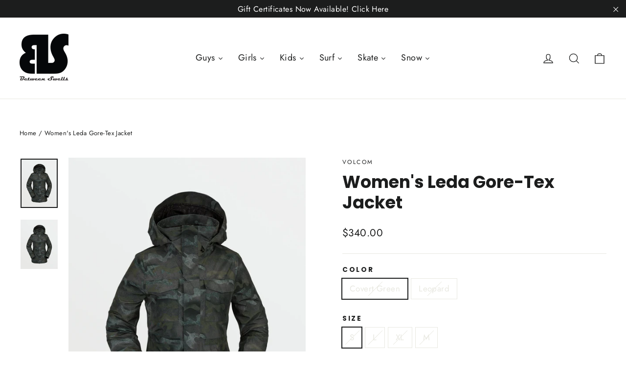

--- FILE ---
content_type: text/html; charset=utf-8
request_url: https://between-swells.com/products/womens-leda-gore-tex-jacket-1
body_size: 27093
content:
<!doctype html>
<html class="no-js" lang="en" dir="ltr">
<head>
  <meta charset="utf-8">
  <meta http-equiv="X-UA-Compatible" content="IE=edge,chrome=1">
  <meta name="viewport" content="width=device-width,initial-scale=1">
  <meta name="theme-color" content="#111111">
  <link rel="canonical" href="https://between-swells.com/products/womens-leda-gore-tex-jacket-1">
  <link rel="preconnect" href="https://cdn.shopify.com">
  <link rel="preconnect" href="https://fonts.shopifycdn.com">
  <link rel="dns-prefetch" href="https://productreviews.shopifycdn.com">
  <link rel="dns-prefetch" href="https://ajax.googleapis.com">
  <link rel="dns-prefetch" href="https://maps.googleapis.com">
  <link rel="dns-prefetch" href="https://maps.gstatic.com"><title>Women&#39;s Leda Gore-Tex Jacket
&ndash; Between Swells
</title>
<meta name="description" content="Designed for powder hounds, this shell jacket is guaranteed to keep you dry with an exceptionally waterproof GORE-TEX 2-layer membrane and its lightweight breathable lining system. The long, ergonomic design works on its own for high activity or lets you"><meta property="og:site_name" content="Between Swells">
  <meta property="og:url" content="https://between-swells.com/products/womens-leda-gore-tex-jacket-1">
  <meta property="og:title" content="Women&#39;s Leda Gore-Tex Jacket">
  <meta property="og:type" content="product">
  <meta property="og:description" content="Designed for powder hounds, this shell jacket is guaranteed to keep you dry with an exceptionally waterproof GORE-TEX 2-layer membrane and its lightweight breathable lining system. The long, ergonomic design works on its own for high activity or lets you"><meta property="og:image" content="http://between-swells.com/cdn/shop/products/H0652201_CVG_F_1188x1584_crop_center_09b5ae86-66fa-43c4-ba4a-13e7550302a3.jpg?v=1660032082">
    <meta property="og:image:secure_url" content="https://between-swells.com/cdn/shop/products/H0652201_CVG_F_1188x1584_crop_center_09b5ae86-66fa-43c4-ba4a-13e7550302a3.jpg?v=1660032082">
    <meta property="og:image:width" content="1188">
    <meta property="og:image:height" content="1584"><meta name="twitter:site" content="@">
  <meta name="twitter:card" content="summary_large_image">
  <meta name="twitter:title" content="Women's Leda Gore-Tex Jacket">
  <meta name="twitter:description" content="Designed for powder hounds, this shell jacket is guaranteed to keep you dry with an exceptionally waterproof GORE-TEX 2-layer membrane and its lightweight breathable lining system. The long, ergonomic design works on its own for high activity or lets you">
<style data-shopify>@font-face {
  font-family: Poppins;
  font-weight: 700;
  font-style: normal;
  font-display: swap;
  src: url("//between-swells.com/cdn/fonts/poppins/poppins_n7.56758dcf284489feb014a026f3727f2f20a54626.woff2") format("woff2"),
       url("//between-swells.com/cdn/fonts/poppins/poppins_n7.f34f55d9b3d3205d2cd6f64955ff4b36f0cfd8da.woff") format("woff");
}

  @font-face {
  font-family: Jost;
  font-weight: 400;
  font-style: normal;
  font-display: swap;
  src: url("//between-swells.com/cdn/fonts/jost/jost_n4.d47a1b6347ce4a4c9f437608011273009d91f2b7.woff2") format("woff2"),
       url("//between-swells.com/cdn/fonts/jost/jost_n4.791c46290e672b3f85c3d1c651ef2efa3819eadd.woff") format("woff");
}


  @font-face {
  font-family: Jost;
  font-weight: 600;
  font-style: normal;
  font-display: swap;
  src: url("//between-swells.com/cdn/fonts/jost/jost_n6.ec1178db7a7515114a2d84e3dd680832b7af8b99.woff2") format("woff2"),
       url("//between-swells.com/cdn/fonts/jost/jost_n6.b1178bb6bdd3979fef38e103a3816f6980aeaff9.woff") format("woff");
}

  @font-face {
  font-family: Jost;
  font-weight: 400;
  font-style: italic;
  font-display: swap;
  src: url("//between-swells.com/cdn/fonts/jost/jost_i4.b690098389649750ada222b9763d55796c5283a5.woff2") format("woff2"),
       url("//between-swells.com/cdn/fonts/jost/jost_i4.fd766415a47e50b9e391ae7ec04e2ae25e7e28b0.woff") format("woff");
}

  @font-face {
  font-family: Jost;
  font-weight: 600;
  font-style: italic;
  font-display: swap;
  src: url("//between-swells.com/cdn/fonts/jost/jost_i6.9af7e5f39e3a108c08f24047a4276332d9d7b85e.woff2") format("woff2"),
       url("//between-swells.com/cdn/fonts/jost/jost_i6.2bf310262638f998ed206777ce0b9a3b98b6fe92.woff") format("woff");
}

</style><link href="//between-swells.com/cdn/shop/t/2/assets/theme.css?v=3282817991007897851701320525" rel="stylesheet" type="text/css" media="all" />
<style data-shopify>:root {
    --typeHeaderPrimary: Poppins;
    --typeHeaderFallback: sans-serif;
    --typeHeaderSize: 35px;
    --typeHeaderWeight: 700;
    --typeHeaderLineHeight: 1.2;
    --typeHeaderSpacing: 0.0em;

    --typeBasePrimary:Jost;
    --typeBaseFallback:sans-serif;
    --typeBaseSize: 17px;
    --typeBaseWeight: 400;
    --typeBaseLineHeight: 1.6;
    --typeBaseSpacing: 0.025em;

    --iconWeight: 3px;
    --iconLinecaps: miter;
  }

  
.collection-hero__content:before,
  .hero__image-wrapper:before,
  .hero__media:before {
    background-image: linear-gradient(to bottom, rgba(0, 0, 0, 0.0) 0%, rgba(0, 0, 0, 0.0) 40%, rgba(0, 0, 0, 0.62) 100%);
  }

  .skrim__item-content .skrim__overlay:after {
    background-image: linear-gradient(to bottom, rgba(0, 0, 0, 0.0) 30%, rgba(0, 0, 0, 0.62) 100%);
  }

  .placeholder-content {
    background-image: linear-gradient(100deg, #ffffff 40%, #f7f7f7 63%, #ffffff 79%);
  }</style><script>
    document.documentElement.className = document.documentElement.className.replace('no-js', 'js');

    window.theme = window.theme || {};
    theme.routes = {
      home: "/",
      cart: "/cart.js",
      cartPage: "/cart",
      cartAdd: "/cart/add.js",
      cartChange: "/cart/change.js"
    };
    theme.strings = {
      soldOut: "Sold Out",
      unavailable: "Unavailable",
      inStockLabel: "In stock, ready to ship",
      stockLabel: "Low stock - [count] items left",
      willNotShipUntil: "Ready to ship [date]",
      willBeInStockAfter: "Back in stock [date]",
      waitingForStock: "Inventory on the way",
      cartSavings: "You're saving [savings]",
      cartEmpty: "Your cart is currently empty.",
      cartTermsConfirmation: "You must agree with the terms and conditions of sales to check out",
      searchCollections: "Collections:",
      searchPages: "Pages:",
      searchArticles: "Articles:"
    };
    theme.settings = {
      dynamicVariantsEnable: true,
      cartType: "drawer",
      isCustomerTemplate: false,
      moneyFormat: "${{amount}}",
      predictiveSearch: true,
      predictiveSearchType: "product,article,page,collection",
      quickView: true,
      themeName: 'Motion',
      themeVersion: "8.2.0"
    };
  </script>

  <script>window.performance && window.performance.mark && window.performance.mark('shopify.content_for_header.start');</script><meta id="shopify-digital-wallet" name="shopify-digital-wallet" content="/55229612122/digital_wallets/dialog">
<meta name="shopify-checkout-api-token" content="cd71877318fb90cfce8abdc9863e3435">
<meta id="in-context-paypal-metadata" data-shop-id="55229612122" data-venmo-supported="true" data-environment="production" data-locale="en_US" data-paypal-v4="true" data-currency="USD">
<link rel="alternate" type="application/json+oembed" href="https://between-swells.com/products/womens-leda-gore-tex-jacket-1.oembed">
<script async="async" src="/checkouts/internal/preloads.js?locale=en-US"></script>
<script id="shopify-features" type="application/json">{"accessToken":"cd71877318fb90cfce8abdc9863e3435","betas":["rich-media-storefront-analytics"],"domain":"between-swells.com","predictiveSearch":true,"shopId":55229612122,"locale":"en"}</script>
<script>var Shopify = Shopify || {};
Shopify.shop = "between-swells.myshopify.com";
Shopify.locale = "en";
Shopify.currency = {"active":"USD","rate":"1.0"};
Shopify.country = "US";
Shopify.theme = {"name":"Motion","id":120987320410,"schema_name":"Motion","schema_version":"8.2.0","theme_store_id":847,"role":"main"};
Shopify.theme.handle = "null";
Shopify.theme.style = {"id":null,"handle":null};
Shopify.cdnHost = "between-swells.com/cdn";
Shopify.routes = Shopify.routes || {};
Shopify.routes.root = "/";</script>
<script type="module">!function(o){(o.Shopify=o.Shopify||{}).modules=!0}(window);</script>
<script>!function(o){function n(){var o=[];function n(){o.push(Array.prototype.slice.apply(arguments))}return n.q=o,n}var t=o.Shopify=o.Shopify||{};t.loadFeatures=n(),t.autoloadFeatures=n()}(window);</script>
<script id="shop-js-analytics" type="application/json">{"pageType":"product"}</script>
<script defer="defer" async type="module" src="//between-swells.com/cdn/shopifycloud/shop-js/modules/v2/client.init-shop-cart-sync_D0dqhulL.en.esm.js"></script>
<script defer="defer" async type="module" src="//between-swells.com/cdn/shopifycloud/shop-js/modules/v2/chunk.common_CpVO7qML.esm.js"></script>
<script type="module">
  await import("//between-swells.com/cdn/shopifycloud/shop-js/modules/v2/client.init-shop-cart-sync_D0dqhulL.en.esm.js");
await import("//between-swells.com/cdn/shopifycloud/shop-js/modules/v2/chunk.common_CpVO7qML.esm.js");

  window.Shopify.SignInWithShop?.initShopCartSync?.({"fedCMEnabled":true,"windoidEnabled":true});

</script>
<script>(function() {
  var isLoaded = false;
  function asyncLoad() {
    if (isLoaded) return;
    isLoaded = true;
    var urls = ["\/\/livesearch.okasconcepts.com\/js\/livesearch.init.min.js?v=2\u0026shop=between-swells.myshopify.com","\/\/cdn.shopify.com\/proxy\/0a35d98ed016ae8bd24c785bf23c38c04cd5bde585ccf8167010f07088710ee5\/static.cdn.printful.com\/static\/js\/external\/shopify-product-customizer.js?v=0.28\u0026shop=between-swells.myshopify.com\u0026sp-cache-control=cHVibGljLCBtYXgtYWdlPTkwMA"];
    for (var i = 0; i < urls.length; i++) {
      var s = document.createElement('script');
      s.type = 'text/javascript';
      s.async = true;
      s.src = urls[i];
      var x = document.getElementsByTagName('script')[0];
      x.parentNode.insertBefore(s, x);
    }
  };
  if(window.attachEvent) {
    window.attachEvent('onload', asyncLoad);
  } else {
    window.addEventListener('load', asyncLoad, false);
  }
})();</script>
<script id="__st">var __st={"a":55229612122,"offset":-18000,"reqid":"3cfc8090-6d59-457c-be84-b243f343665f-1764650756","pageurl":"between-swells.com\/products\/womens-leda-gore-tex-jacket-1","u":"43099fdc4e49","p":"product","rtyp":"product","rid":6777900171354};</script>
<script>window.ShopifyPaypalV4VisibilityTracking = true;</script>
<script id="captcha-bootstrap">!function(){'use strict';const t='contact',e='account',n='new_comment',o=[[t,t],['blogs',n],['comments',n],[t,'customer']],c=[[e,'customer_login'],[e,'guest_login'],[e,'recover_customer_password'],[e,'create_customer']],r=t=>t.map((([t,e])=>`form[action*='/${t}']:not([data-nocaptcha='true']) input[name='form_type'][value='${e}']`)).join(','),a=t=>()=>t?[...document.querySelectorAll(t)].map((t=>t.form)):[];function s(){const t=[...o],e=r(t);return a(e)}const i='password',u='form_key',d=['recaptcha-v3-token','g-recaptcha-response','h-captcha-response',i],f=()=>{try{return window.sessionStorage}catch{return}},m='__shopify_v',_=t=>t.elements[u];function p(t,e,n=!1){try{const o=window.sessionStorage,c=JSON.parse(o.getItem(e)),{data:r}=function(t){const{data:e,action:n}=t;return t[m]||n?{data:e,action:n}:{data:t,action:n}}(c);for(const[e,n]of Object.entries(r))t.elements[e]&&(t.elements[e].value=n);n&&o.removeItem(e)}catch(o){console.error('form repopulation failed',{error:o})}}const l='form_type',E='cptcha';function T(t){t.dataset[E]=!0}const w=window,h=w.document,L='Shopify',v='ce_forms',y='captcha';let A=!1;((t,e)=>{const n=(g='f06e6c50-85a8-45c8-87d0-21a2b65856fe',I='https://cdn.shopify.com/shopifycloud/storefront-forms-hcaptcha/ce_storefront_forms_captcha_hcaptcha.v1.5.2.iife.js',D={infoText:'Protected by hCaptcha',privacyText:'Privacy',termsText:'Terms'},(t,e,n)=>{const o=w[L][v],c=o.bindForm;if(c)return c(t,g,e,D).then(n);var r;o.q.push([[t,g,e,D],n]),r=I,A||(h.body.append(Object.assign(h.createElement('script'),{id:'captcha-provider',async:!0,src:r})),A=!0)});var g,I,D;w[L]=w[L]||{},w[L][v]=w[L][v]||{},w[L][v].q=[],w[L][y]=w[L][y]||{},w[L][y].protect=function(t,e){n(t,void 0,e),T(t)},Object.freeze(w[L][y]),function(t,e,n,w,h,L){const[v,y,A,g]=function(t,e,n){const i=e?o:[],u=t?c:[],d=[...i,...u],f=r(d),m=r(i),_=r(d.filter((([t,e])=>n.includes(e))));return[a(f),a(m),a(_),s()]}(w,h,L),I=t=>{const e=t.target;return e instanceof HTMLFormElement?e:e&&e.form},D=t=>v().includes(t);t.addEventListener('submit',(t=>{const e=I(t);if(!e)return;const n=D(e)&&!e.dataset.hcaptchaBound&&!e.dataset.recaptchaBound,o=_(e),c=g().includes(e)&&(!o||!o.value);(n||c)&&t.preventDefault(),c&&!n&&(function(t){try{if(!f())return;!function(t){const e=f();if(!e)return;const n=_(t);if(!n)return;const o=n.value;o&&e.removeItem(o)}(t);const e=Array.from(Array(32),(()=>Math.random().toString(36)[2])).join('');!function(t,e){_(t)||t.append(Object.assign(document.createElement('input'),{type:'hidden',name:u})),t.elements[u].value=e}(t,e),function(t,e){const n=f();if(!n)return;const o=[...t.querySelectorAll(`input[type='${i}']`)].map((({name:t})=>t)),c=[...d,...o],r={};for(const[a,s]of new FormData(t).entries())c.includes(a)||(r[a]=s);n.setItem(e,JSON.stringify({[m]:1,action:t.action,data:r}))}(t,e)}catch(e){console.error('failed to persist form',e)}}(e),e.submit())}));const S=(t,e)=>{t&&!t.dataset[E]&&(n(t,e.some((e=>e===t))),T(t))};for(const o of['focusin','change'])t.addEventListener(o,(t=>{const e=I(t);D(e)&&S(e,y())}));const B=e.get('form_key'),M=e.get(l),P=B&&M;t.addEventListener('DOMContentLoaded',(()=>{const t=y();if(P)for(const e of t)e.elements[l].value===M&&p(e,B);[...new Set([...A(),...v().filter((t=>'true'===t.dataset.shopifyCaptcha))])].forEach((e=>S(e,t)))}))}(h,new URLSearchParams(w.location.search),n,t,e,['guest_login'])})(!0,!0)}();</script>
<script integrity="sha256-52AcMU7V7pcBOXWImdc/TAGTFKeNjmkeM1Pvks/DTgc=" data-source-attribution="shopify.loadfeatures" defer="defer" src="//between-swells.com/cdn/shopifycloud/storefront/assets/storefront/load_feature-81c60534.js" crossorigin="anonymous"></script>
<script data-source-attribution="shopify.dynamic_checkout.dynamic.init">var Shopify=Shopify||{};Shopify.PaymentButton=Shopify.PaymentButton||{isStorefrontPortableWallets:!0,init:function(){window.Shopify.PaymentButton.init=function(){};var t=document.createElement("script");t.src="https://between-swells.com/cdn/shopifycloud/portable-wallets/latest/portable-wallets.en.js",t.type="module",document.head.appendChild(t)}};
</script>
<script data-source-attribution="shopify.dynamic_checkout.buyer_consent">
  function portableWalletsHideBuyerConsent(e){var t=document.getElementById("shopify-buyer-consent"),n=document.getElementById("shopify-subscription-policy-button");t&&n&&(t.classList.add("hidden"),t.setAttribute("aria-hidden","true"),n.removeEventListener("click",e))}function portableWalletsShowBuyerConsent(e){var t=document.getElementById("shopify-buyer-consent"),n=document.getElementById("shopify-subscription-policy-button");t&&n&&(t.classList.remove("hidden"),t.removeAttribute("aria-hidden"),n.addEventListener("click",e))}window.Shopify?.PaymentButton&&(window.Shopify.PaymentButton.hideBuyerConsent=portableWalletsHideBuyerConsent,window.Shopify.PaymentButton.showBuyerConsent=portableWalletsShowBuyerConsent);
</script>
<script>
  function portableWalletsCleanup(e){e&&e.src&&console.error("Failed to load portable wallets script "+e.src);var t=document.querySelectorAll("shopify-accelerated-checkout .shopify-payment-button__skeleton, shopify-accelerated-checkout-cart .wallet-cart-button__skeleton"),e=document.getElementById("shopify-buyer-consent");for(let e=0;e<t.length;e++)t[e].remove();e&&e.remove()}function portableWalletsNotLoadedAsModule(e){e instanceof ErrorEvent&&"string"==typeof e.message&&e.message.includes("import.meta")&&"string"==typeof e.filename&&e.filename.includes("portable-wallets")&&(window.removeEventListener("error",portableWalletsNotLoadedAsModule),window.Shopify.PaymentButton.failedToLoad=e,"loading"===document.readyState?document.addEventListener("DOMContentLoaded",window.Shopify.PaymentButton.init):window.Shopify.PaymentButton.init())}window.addEventListener("error",portableWalletsNotLoadedAsModule);
</script>

<script type="module" src="https://between-swells.com/cdn/shopifycloud/portable-wallets/latest/portable-wallets.en.js" onError="portableWalletsCleanup(this)" crossorigin="anonymous"></script>
<script nomodule>
  document.addEventListener("DOMContentLoaded", portableWalletsCleanup);
</script>

<link id="shopify-accelerated-checkout-styles" rel="stylesheet" media="screen" href="https://between-swells.com/cdn/shopifycloud/portable-wallets/latest/accelerated-checkout-backwards-compat.css" crossorigin="anonymous">
<style id="shopify-accelerated-checkout-cart">
        #shopify-buyer-consent {
  margin-top: 1em;
  display: inline-block;
  width: 100%;
}

#shopify-buyer-consent.hidden {
  display: none;
}

#shopify-subscription-policy-button {
  background: none;
  border: none;
  padding: 0;
  text-decoration: underline;
  font-size: inherit;
  cursor: pointer;
}

#shopify-subscription-policy-button::before {
  box-shadow: none;
}

      </style>

<script>window.performance && window.performance.mark && window.performance.mark('shopify.content_for_header.end');</script><script src="//between-swells.com/cdn/shop/t/2/assets/vendor-scripts-v13.js" defer="defer"></script><script src="//between-swells.com/cdn/shop/t/2/assets/theme.js?v=149589828062399591451638888785" defer="defer"></script>
  










<link href="https://monorail-edge.shopifysvc.com" rel="dns-prefetch">
<script>(function(){if ("sendBeacon" in navigator && "performance" in window) {try {var session_token_from_headers = performance.getEntriesByType('navigation')[0].serverTiming.find(x => x.name == '_s').description;} catch {var session_token_from_headers = undefined;}var session_cookie_matches = document.cookie.match(/_shopify_s=([^;]*)/);var session_token_from_cookie = session_cookie_matches && session_cookie_matches.length === 2 ? session_cookie_matches[1] : "";var session_token = session_token_from_headers || session_token_from_cookie || "";function handle_abandonment_event(e) {var entries = performance.getEntries().filter(function(entry) {return /monorail-edge.shopifysvc.com/.test(entry.name);});if (!window.abandonment_tracked && entries.length === 0) {window.abandonment_tracked = true;var currentMs = Date.now();var navigation_start = performance.timing.navigationStart;var payload = {shop_id: 55229612122,url: window.location.href,navigation_start,duration: currentMs - navigation_start,session_token,page_type: "product"};window.navigator.sendBeacon("https://monorail-edge.shopifysvc.com/v1/produce", JSON.stringify({schema_id: "online_store_buyer_site_abandonment/1.1",payload: payload,metadata: {event_created_at_ms: currentMs,event_sent_at_ms: currentMs}}));}}window.addEventListener('pagehide', handle_abandonment_event);}}());</script>
<script id="web-pixels-manager-setup">(function e(e,d,r,n,o){if(void 0===o&&(o={}),!Boolean(null===(a=null===(i=window.Shopify)||void 0===i?void 0:i.analytics)||void 0===a?void 0:a.replayQueue)){var i,a;window.Shopify=window.Shopify||{};var t=window.Shopify;t.analytics=t.analytics||{};var s=t.analytics;s.replayQueue=[],s.publish=function(e,d,r){return s.replayQueue.push([e,d,r]),!0};try{self.performance.mark("wpm:start")}catch(e){}var l=function(){var e={modern:/Edge?\/(1{2}[4-9]|1[2-9]\d|[2-9]\d{2}|\d{4,})\.\d+(\.\d+|)|Firefox\/(1{2}[4-9]|1[2-9]\d|[2-9]\d{2}|\d{4,})\.\d+(\.\d+|)|Chrom(ium|e)\/(9{2}|\d{3,})\.\d+(\.\d+|)|(Maci|X1{2}).+ Version\/(15\.\d+|(1[6-9]|[2-9]\d|\d{3,})\.\d+)([,.]\d+|)( \(\w+\)|)( Mobile\/\w+|) Safari\/|Chrome.+OPR\/(9{2}|\d{3,})\.\d+\.\d+|(CPU[ +]OS|iPhone[ +]OS|CPU[ +]iPhone|CPU IPhone OS|CPU iPad OS)[ +]+(15[._]\d+|(1[6-9]|[2-9]\d|\d{3,})[._]\d+)([._]\d+|)|Android:?[ /-](13[3-9]|1[4-9]\d|[2-9]\d{2}|\d{4,})(\.\d+|)(\.\d+|)|Android.+Firefox\/(13[5-9]|1[4-9]\d|[2-9]\d{2}|\d{4,})\.\d+(\.\d+|)|Android.+Chrom(ium|e)\/(13[3-9]|1[4-9]\d|[2-9]\d{2}|\d{4,})\.\d+(\.\d+|)|SamsungBrowser\/([2-9]\d|\d{3,})\.\d+/,legacy:/Edge?\/(1[6-9]|[2-9]\d|\d{3,})\.\d+(\.\d+|)|Firefox\/(5[4-9]|[6-9]\d|\d{3,})\.\d+(\.\d+|)|Chrom(ium|e)\/(5[1-9]|[6-9]\d|\d{3,})\.\d+(\.\d+|)([\d.]+$|.*Safari\/(?![\d.]+ Edge\/[\d.]+$))|(Maci|X1{2}).+ Version\/(10\.\d+|(1[1-9]|[2-9]\d|\d{3,})\.\d+)([,.]\d+|)( \(\w+\)|)( Mobile\/\w+|) Safari\/|Chrome.+OPR\/(3[89]|[4-9]\d|\d{3,})\.\d+\.\d+|(CPU[ +]OS|iPhone[ +]OS|CPU[ +]iPhone|CPU IPhone OS|CPU iPad OS)[ +]+(10[._]\d+|(1[1-9]|[2-9]\d|\d{3,})[._]\d+)([._]\d+|)|Android:?[ /-](13[3-9]|1[4-9]\d|[2-9]\d{2}|\d{4,})(\.\d+|)(\.\d+|)|Mobile Safari.+OPR\/([89]\d|\d{3,})\.\d+\.\d+|Android.+Firefox\/(13[5-9]|1[4-9]\d|[2-9]\d{2}|\d{4,})\.\d+(\.\d+|)|Android.+Chrom(ium|e)\/(13[3-9]|1[4-9]\d|[2-9]\d{2}|\d{4,})\.\d+(\.\d+|)|Android.+(UC? ?Browser|UCWEB|U3)[ /]?(15\.([5-9]|\d{2,})|(1[6-9]|[2-9]\d|\d{3,})\.\d+)\.\d+|SamsungBrowser\/(5\.\d+|([6-9]|\d{2,})\.\d+)|Android.+MQ{2}Browser\/(14(\.(9|\d{2,})|)|(1[5-9]|[2-9]\d|\d{3,})(\.\d+|))(\.\d+|)|K[Aa][Ii]OS\/(3\.\d+|([4-9]|\d{2,})\.\d+)(\.\d+|)/},d=e.modern,r=e.legacy,n=navigator.userAgent;return n.match(d)?"modern":n.match(r)?"legacy":"unknown"}(),u="modern"===l?"modern":"legacy",c=(null!=n?n:{modern:"",legacy:""})[u],f=function(e){return[e.baseUrl,"/wpm","/b",e.hashVersion,"modern"===e.buildTarget?"m":"l",".js"].join("")}({baseUrl:d,hashVersion:r,buildTarget:u}),m=function(e){var d=e.version,r=e.bundleTarget,n=e.surface,o=e.pageUrl,i=e.monorailEndpoint;return{emit:function(e){var a=e.status,t=e.errorMsg,s=(new Date).getTime(),l=JSON.stringify({metadata:{event_sent_at_ms:s},events:[{schema_id:"web_pixels_manager_load/3.1",payload:{version:d,bundle_target:r,page_url:o,status:a,surface:n,error_msg:t},metadata:{event_created_at_ms:s}}]});if(!i)return console&&console.warn&&console.warn("[Web Pixels Manager] No Monorail endpoint provided, skipping logging."),!1;try{return self.navigator.sendBeacon.bind(self.navigator)(i,l)}catch(e){}var u=new XMLHttpRequest;try{return u.open("POST",i,!0),u.setRequestHeader("Content-Type","text/plain"),u.send(l),!0}catch(e){return console&&console.warn&&console.warn("[Web Pixels Manager] Got an unhandled error while logging to Monorail."),!1}}}}({version:r,bundleTarget:l,surface:e.surface,pageUrl:self.location.href,monorailEndpoint:e.monorailEndpoint});try{o.browserTarget=l,function(e){var d=e.src,r=e.async,n=void 0===r||r,o=e.onload,i=e.onerror,a=e.sri,t=e.scriptDataAttributes,s=void 0===t?{}:t,l=document.createElement("script"),u=document.querySelector("head"),c=document.querySelector("body");if(l.async=n,l.src=d,a&&(l.integrity=a,l.crossOrigin="anonymous"),s)for(var f in s)if(Object.prototype.hasOwnProperty.call(s,f))try{l.dataset[f]=s[f]}catch(e){}if(o&&l.addEventListener("load",o),i&&l.addEventListener("error",i),u)u.appendChild(l);else{if(!c)throw new Error("Did not find a head or body element to append the script");c.appendChild(l)}}({src:f,async:!0,onload:function(){if(!function(){var e,d;return Boolean(null===(d=null===(e=window.Shopify)||void 0===e?void 0:e.analytics)||void 0===d?void 0:d.initialized)}()){var d=window.webPixelsManager.init(e)||void 0;if(d){var r=window.Shopify.analytics;r.replayQueue.forEach((function(e){var r=e[0],n=e[1],o=e[2];d.publishCustomEvent(r,n,o)})),r.replayQueue=[],r.publish=d.publishCustomEvent,r.visitor=d.visitor,r.initialized=!0}}},onerror:function(){return m.emit({status:"failed",errorMsg:"".concat(f," has failed to load")})},sri:function(e){var d=/^sha384-[A-Za-z0-9+/=]+$/;return"string"==typeof e&&d.test(e)}(c)?c:"",scriptDataAttributes:o}),m.emit({status:"loading"})}catch(e){m.emit({status:"failed",errorMsg:(null==e?void 0:e.message)||"Unknown error"})}}})({shopId: 55229612122,storefrontBaseUrl: "https://between-swells.com",extensionsBaseUrl: "https://extensions.shopifycdn.com/cdn/shopifycloud/web-pixels-manager",monorailEndpoint: "https://monorail-edge.shopifysvc.com/unstable/produce_batch",surface: "storefront-renderer",enabledBetaFlags: ["2dca8a86"],webPixelsConfigList: [{"id":"shopify-app-pixel","configuration":"{}","eventPayloadVersion":"v1","runtimeContext":"STRICT","scriptVersion":"0450","apiClientId":"shopify-pixel","type":"APP","privacyPurposes":["ANALYTICS","MARKETING"]},{"id":"shopify-custom-pixel","eventPayloadVersion":"v1","runtimeContext":"LAX","scriptVersion":"0450","apiClientId":"shopify-pixel","type":"CUSTOM","privacyPurposes":["ANALYTICS","MARKETING"]}],isMerchantRequest: false,initData: {"shop":{"name":"Between Swells","paymentSettings":{"currencyCode":"USD"},"myshopifyDomain":"between-swells.myshopify.com","countryCode":"US","storefrontUrl":"https:\/\/between-swells.com"},"customer":null,"cart":null,"checkout":null,"productVariants":[{"price":{"amount":340.0,"currencyCode":"USD"},"product":{"title":"Women's Leda Gore-Tex Jacket","vendor":"Volcom","id":"6777900171354","untranslatedTitle":"Women's Leda Gore-Tex Jacket","url":"\/products\/womens-leda-gore-tex-jacket-1","type":""},"id":"40070314786906","image":{"src":"\/\/between-swells.com\/cdn\/shop\/products\/H0652201_CVG_F_1188x1584_crop_center_09b5ae86-66fa-43c4-ba4a-13e7550302a3.jpg?v=1660032082"},"sku":"H0652201-CVG-S","title":"Covert Green \/ S","untranslatedTitle":"Covert Green \/ S"},{"price":{"amount":340.0,"currencyCode":"USD"},"product":{"title":"Women's Leda Gore-Tex Jacket","vendor":"Volcom","id":"6777900171354","untranslatedTitle":"Women's Leda Gore-Tex Jacket","url":"\/products\/womens-leda-gore-tex-jacket-1","type":""},"id":"40084950646874","image":{"src":"\/\/between-swells.com\/cdn\/shop\/products\/H0652201_CVG_F_1188x1584_crop_center_09b5ae86-66fa-43c4-ba4a-13e7550302a3.jpg?v=1660032082"},"sku":"H0652201-CVG-L","title":"Covert Green \/ L","untranslatedTitle":"Covert Green \/ L"},{"price":{"amount":340.0,"currencyCode":"USD"},"product":{"title":"Women's Leda Gore-Tex Jacket","vendor":"Volcom","id":"6777900171354","untranslatedTitle":"Women's Leda Gore-Tex Jacket","url":"\/products\/womens-leda-gore-tex-jacket-1","type":""},"id":"40084950679642","image":{"src":"\/\/between-swells.com\/cdn\/shop\/products\/H0652201_CVG_F_1188x1584_crop_center_09b5ae86-66fa-43c4-ba4a-13e7550302a3.jpg?v=1660032082"},"sku":"H0652201-CVG-XL","title":"Covert Green \/ XL","untranslatedTitle":"Covert Green \/ XL"},{"price":{"amount":340.0,"currencyCode":"USD"},"product":{"title":"Women's Leda Gore-Tex Jacket","vendor":"Volcom","id":"6777900171354","untranslatedTitle":"Women's Leda Gore-Tex Jacket","url":"\/products\/womens-leda-gore-tex-jacket-1","type":""},"id":"40084950712410","image":{"src":"\/\/between-swells.com\/cdn\/shop\/products\/H0652201_CVG_F_1188x1584_crop_center_09b5ae86-66fa-43c4-ba4a-13e7550302a3.jpg?v=1660032082"},"sku":"H0652201-LEO-S","title":"Leopard \/ S","untranslatedTitle":"Leopard \/ S"},{"price":{"amount":340.0,"currencyCode":"USD"},"product":{"title":"Women's Leda Gore-Tex Jacket","vendor":"Volcom","id":"6777900171354","untranslatedTitle":"Women's Leda Gore-Tex Jacket","url":"\/products\/womens-leda-gore-tex-jacket-1","type":""},"id":"40084950745178","image":{"src":"\/\/between-swells.com\/cdn\/shop\/products\/H0652201_CVG_F_1188x1584_crop_center_09b5ae86-66fa-43c4-ba4a-13e7550302a3.jpg?v=1660032082"},"sku":"H0652201-LEO-M","title":"Leopard \/ M","untranslatedTitle":"Leopard \/ M"},{"price":{"amount":340.0,"currencyCode":"USD"},"product":{"title":"Women's Leda Gore-Tex Jacket","vendor":"Volcom","id":"6777900171354","untranslatedTitle":"Women's Leda Gore-Tex Jacket","url":"\/products\/womens-leda-gore-tex-jacket-1","type":""},"id":"40084950777946","image":{"src":"\/\/between-swells.com\/cdn\/shop\/products\/H0652201_CVG_F_1188x1584_crop_center_09b5ae86-66fa-43c4-ba4a-13e7550302a3.jpg?v=1660032082"},"sku":"H0652201-LEO-L","title":"Leopard \/ L","untranslatedTitle":"Leopard \/ L"}],"purchasingCompany":null},},"https://between-swells.com/cdn","ae1676cfwd2530674p4253c800m34e853cb",{"modern":"","legacy":""},{"shopId":"55229612122","storefrontBaseUrl":"https:\/\/between-swells.com","extensionBaseUrl":"https:\/\/extensions.shopifycdn.com\/cdn\/shopifycloud\/web-pixels-manager","surface":"storefront-renderer","enabledBetaFlags":"[\"2dca8a86\"]","isMerchantRequest":"false","hashVersion":"ae1676cfwd2530674p4253c800m34e853cb","publish":"custom","events":"[[\"page_viewed\",{}],[\"product_viewed\",{\"productVariant\":{\"price\":{\"amount\":340.0,\"currencyCode\":\"USD\"},\"product\":{\"title\":\"Women's Leda Gore-Tex Jacket\",\"vendor\":\"Volcom\",\"id\":\"6777900171354\",\"untranslatedTitle\":\"Women's Leda Gore-Tex Jacket\",\"url\":\"\/products\/womens-leda-gore-tex-jacket-1\",\"type\":\"\"},\"id\":\"40070314786906\",\"image\":{\"src\":\"\/\/between-swells.com\/cdn\/shop\/products\/H0652201_CVG_F_1188x1584_crop_center_09b5ae86-66fa-43c4-ba4a-13e7550302a3.jpg?v=1660032082\"},\"sku\":\"H0652201-CVG-S\",\"title\":\"Covert Green \/ S\",\"untranslatedTitle\":\"Covert Green \/ S\"}}]]"});</script><script>
  window.ShopifyAnalytics = window.ShopifyAnalytics || {};
  window.ShopifyAnalytics.meta = window.ShopifyAnalytics.meta || {};
  window.ShopifyAnalytics.meta.currency = 'USD';
  var meta = {"product":{"id":6777900171354,"gid":"gid:\/\/shopify\/Product\/6777900171354","vendor":"Volcom","type":"","variants":[{"id":40070314786906,"price":34000,"name":"Women's Leda Gore-Tex Jacket - Covert Green \/ S","public_title":"Covert Green \/ S","sku":"H0652201-CVG-S"},{"id":40084950646874,"price":34000,"name":"Women's Leda Gore-Tex Jacket - Covert Green \/ L","public_title":"Covert Green \/ L","sku":"H0652201-CVG-L"},{"id":40084950679642,"price":34000,"name":"Women's Leda Gore-Tex Jacket - Covert Green \/ XL","public_title":"Covert Green \/ XL","sku":"H0652201-CVG-XL"},{"id":40084950712410,"price":34000,"name":"Women's Leda Gore-Tex Jacket - Leopard \/ S","public_title":"Leopard \/ S","sku":"H0652201-LEO-S"},{"id":40084950745178,"price":34000,"name":"Women's Leda Gore-Tex Jacket - Leopard \/ M","public_title":"Leopard \/ M","sku":"H0652201-LEO-M"},{"id":40084950777946,"price":34000,"name":"Women's Leda Gore-Tex Jacket - Leopard \/ L","public_title":"Leopard \/ L","sku":"H0652201-LEO-L"}],"remote":false},"page":{"pageType":"product","resourceType":"product","resourceId":6777900171354}};
  for (var attr in meta) {
    window.ShopifyAnalytics.meta[attr] = meta[attr];
  }
</script>
<script class="analytics">
  (function () {
    var customDocumentWrite = function(content) {
      var jquery = null;

      if (window.jQuery) {
        jquery = window.jQuery;
      } else if (window.Checkout && window.Checkout.$) {
        jquery = window.Checkout.$;
      }

      if (jquery) {
        jquery('body').append(content);
      }
    };

    var hasLoggedConversion = function(token) {
      if (token) {
        return document.cookie.indexOf('loggedConversion=' + token) !== -1;
      }
      return false;
    }

    var setCookieIfConversion = function(token) {
      if (token) {
        var twoMonthsFromNow = new Date(Date.now());
        twoMonthsFromNow.setMonth(twoMonthsFromNow.getMonth() + 2);

        document.cookie = 'loggedConversion=' + token + '; expires=' + twoMonthsFromNow;
      }
    }

    var trekkie = window.ShopifyAnalytics.lib = window.trekkie = window.trekkie || [];
    if (trekkie.integrations) {
      return;
    }
    trekkie.methods = [
      'identify',
      'page',
      'ready',
      'track',
      'trackForm',
      'trackLink'
    ];
    trekkie.factory = function(method) {
      return function() {
        var args = Array.prototype.slice.call(arguments);
        args.unshift(method);
        trekkie.push(args);
        return trekkie;
      };
    };
    for (var i = 0; i < trekkie.methods.length; i++) {
      var key = trekkie.methods[i];
      trekkie[key] = trekkie.factory(key);
    }
    trekkie.load = function(config) {
      trekkie.config = config || {};
      trekkie.config.initialDocumentCookie = document.cookie;
      var first = document.getElementsByTagName('script')[0];
      var script = document.createElement('script');
      script.type = 'text/javascript';
      script.onerror = function(e) {
        var scriptFallback = document.createElement('script');
        scriptFallback.type = 'text/javascript';
        scriptFallback.onerror = function(error) {
                var Monorail = {
      produce: function produce(monorailDomain, schemaId, payload) {
        var currentMs = new Date().getTime();
        var event = {
          schema_id: schemaId,
          payload: payload,
          metadata: {
            event_created_at_ms: currentMs,
            event_sent_at_ms: currentMs
          }
        };
        return Monorail.sendRequest("https://" + monorailDomain + "/v1/produce", JSON.stringify(event));
      },
      sendRequest: function sendRequest(endpointUrl, payload) {
        // Try the sendBeacon API
        if (window && window.navigator && typeof window.navigator.sendBeacon === 'function' && typeof window.Blob === 'function' && !Monorail.isIos12()) {
          var blobData = new window.Blob([payload], {
            type: 'text/plain'
          });

          if (window.navigator.sendBeacon(endpointUrl, blobData)) {
            return true;
          } // sendBeacon was not successful

        } // XHR beacon

        var xhr = new XMLHttpRequest();

        try {
          xhr.open('POST', endpointUrl);
          xhr.setRequestHeader('Content-Type', 'text/plain');
          xhr.send(payload);
        } catch (e) {
          console.log(e);
        }

        return false;
      },
      isIos12: function isIos12() {
        return window.navigator.userAgent.lastIndexOf('iPhone; CPU iPhone OS 12_') !== -1 || window.navigator.userAgent.lastIndexOf('iPad; CPU OS 12_') !== -1;
      }
    };
    Monorail.produce('monorail-edge.shopifysvc.com',
      'trekkie_storefront_load_errors/1.1',
      {shop_id: 55229612122,
      theme_id: 120987320410,
      app_name: "storefront",
      context_url: window.location.href,
      source_url: "//between-swells.com/cdn/s/trekkie.storefront.3c703df509f0f96f3237c9daa54e2777acf1a1dd.min.js"});

        };
        scriptFallback.async = true;
        scriptFallback.src = '//between-swells.com/cdn/s/trekkie.storefront.3c703df509f0f96f3237c9daa54e2777acf1a1dd.min.js';
        first.parentNode.insertBefore(scriptFallback, first);
      };
      script.async = true;
      script.src = '//between-swells.com/cdn/s/trekkie.storefront.3c703df509f0f96f3237c9daa54e2777acf1a1dd.min.js';
      first.parentNode.insertBefore(script, first);
    };
    trekkie.load(
      {"Trekkie":{"appName":"storefront","development":false,"defaultAttributes":{"shopId":55229612122,"isMerchantRequest":null,"themeId":120987320410,"themeCityHash":"4267308301752592997","contentLanguage":"en","currency":"USD","eventMetadataId":"ec99f298-7b46-49cf-b12b-ad7fc9e2a2fe"},"isServerSideCookieWritingEnabled":true,"monorailRegion":"shop_domain","enabledBetaFlags":["f0df213a"]},"Session Attribution":{},"S2S":{"facebookCapiEnabled":false,"source":"trekkie-storefront-renderer","apiClientId":580111}}
    );

    var loaded = false;
    trekkie.ready(function() {
      if (loaded) return;
      loaded = true;

      window.ShopifyAnalytics.lib = window.trekkie;

      var originalDocumentWrite = document.write;
      document.write = customDocumentWrite;
      try { window.ShopifyAnalytics.merchantGoogleAnalytics.call(this); } catch(error) {};
      document.write = originalDocumentWrite;

      window.ShopifyAnalytics.lib.page(null,{"pageType":"product","resourceType":"product","resourceId":6777900171354,"shopifyEmitted":true});

      var match = window.location.pathname.match(/checkouts\/(.+)\/(thank_you|post_purchase)/)
      var token = match? match[1]: undefined;
      if (!hasLoggedConversion(token)) {
        setCookieIfConversion(token);
        window.ShopifyAnalytics.lib.track("Viewed Product",{"currency":"USD","variantId":40070314786906,"productId":6777900171354,"productGid":"gid:\/\/shopify\/Product\/6777900171354","name":"Women's Leda Gore-Tex Jacket - Covert Green \/ S","price":"340.00","sku":"H0652201-CVG-S","brand":"Volcom","variant":"Covert Green \/ S","category":"","nonInteraction":true,"remote":false},undefined,undefined,{"shopifyEmitted":true});
      window.ShopifyAnalytics.lib.track("monorail:\/\/trekkie_storefront_viewed_product\/1.1",{"currency":"USD","variantId":40070314786906,"productId":6777900171354,"productGid":"gid:\/\/shopify\/Product\/6777900171354","name":"Women's Leda Gore-Tex Jacket - Covert Green \/ S","price":"340.00","sku":"H0652201-CVG-S","brand":"Volcom","variant":"Covert Green \/ S","category":"","nonInteraction":true,"remote":false,"referer":"https:\/\/between-swells.com\/products\/womens-leda-gore-tex-jacket-1"});
      }
    });


        var eventsListenerScript = document.createElement('script');
        eventsListenerScript.async = true;
        eventsListenerScript.src = "//between-swells.com/cdn/shopifycloud/storefront/assets/shop_events_listener-3da45d37.js";
        document.getElementsByTagName('head')[0].appendChild(eventsListenerScript);

})();</script>
<script
  defer
  src="https://between-swells.com/cdn/shopifycloud/perf-kit/shopify-perf-kit-2.1.2.min.js"
  data-application="storefront-renderer"
  data-shop-id="55229612122"
  data-render-region="gcp-us-east1"
  data-page-type="product"
  data-theme-instance-id="120987320410"
  data-theme-name="Motion"
  data-theme-version="8.2.0"
  data-monorail-region="shop_domain"
  data-resource-timing-sampling-rate="10"
  data-shs="true"
  data-shs-beacon="true"
  data-shs-export-with-fetch="true"
  data-shs-logs-sample-rate="1"
></script>
</head>

<body class="template-product" data-transitions="true" data-type_header_capitalize="false" data-type_base_accent_transform="true" data-type_header_accent_transform="true" data-animate_sections="true" data-animate_underlines="true" data-animate_buttons="true" data-animate_images="true" data-animate_page_transition_style="page-slow-fade" data-type_header_text_alignment="true" data-animate_images_style="zoom-fade">

  
    <script type="text/javascript">window.setTimeout(function() { document.body.className += " loaded"; }, 25);</script>
  

  <a class="in-page-link visually-hidden skip-link" href="#MainContent">Skip to content</a>

  <div id="PageContainer" class="page-container">
    <div class="transition-body"><div id="shopify-section-header" class="shopify-section"><div id="NavDrawer" class="drawer drawer--right">
  <div class="drawer__contents">
    <div class="drawer__fixed-header">
      <div class="drawer__header appear-animation appear-delay-2">
        <div class="drawer__title"></div>
        <div class="drawer__close">
          <button type="button" class="drawer__close-button js-drawer-close">
            <svg aria-hidden="true" focusable="false" role="presentation" class="icon icon-close" viewBox="0 0 64 64"><path d="M19 17.61l27.12 27.13m0-27.12L19 44.74"/></svg>
            <span class="icon__fallback-text">Close menu</span>
          </button>
        </div>
      </div>
    </div>
    <div class="drawer__scrollable">
      <ul class="mobile-nav" role="navigation" aria-label="Primary"><li class="mobile-nav__item appear-animation appear-delay-3"><a href="/" class="mobile-nav__link">Home</a></li><li class="mobile-nav__item appear-animation appear-delay-4"><div class="mobile-nav__has-sublist"><a href="/collections/all" class="mobile-nav__link" id="Label-collections-all2">
                    Shop Apparel & Gear
                  </a>
                  <div class="mobile-nav__toggle">
                    <button type="button" class="collapsible-trigger collapsible--auto-height" aria-controls="Linklist-collections-all2" aria-labelledby="Label-collections-all2"><span class="collapsible-trigger__icon collapsible-trigger__icon--open" role="presentation">
  <svg aria-hidden="true" focusable="false" role="presentation" class="icon icon--wide icon-chevron-down" viewBox="0 0 28 16"><path d="M1.57 1.59l12.76 12.77L27.1 1.59" stroke-width="2" stroke="#000" fill="none" fill-rule="evenodd"/></svg>
</span>
</button>
                  </div></div><div id="Linklist-collections-all2" class="mobile-nav__sublist collapsible-content collapsible-content--all">
                <div class="collapsible-content__inner">
                  <ul class="mobile-nav__sublist"><li class="mobile-nav__item">
                        <div class="mobile-nav__child-item"><a href="/collections/mens-clothing/mens" class="mobile-nav__link" id="Sublabel-collections-mens-clothing-mens1">
                              Mens
                            </a></div></li><li class="mobile-nav__item">
                        <div class="mobile-nav__child-item"><a href="/collections/womens" class="mobile-nav__link" id="Sublabel-collections-womens2">
                              Womens
                            </a></div></li><li class="mobile-nav__item">
                        <div class="mobile-nav__child-item"><a href="/collections/boys" class="mobile-nav__link" id="Sublabel-collections-boys3">
                              Boys
                            </a></div></li><li class="mobile-nav__item">
                        <div class="mobile-nav__child-item"><a href="/collections/girls" class="mobile-nav__link" id="Sublabel-collections-girls4">
                              Girls
                            </a></div></li></ul></div>
              </div></li><li class="mobile-nav__item appear-animation appear-delay-5"><a href="/pages/contact" class="mobile-nav__link">Contact</a></li><li class="mobile-nav__item appear-animation appear-delay-6">
              <a href="/account/login" class="mobile-nav__link">Log in</a>
            </li><li class="mobile-nav__spacer"></li>
      </ul>

      <ul class="mobile-nav__social"></ul>
    </div>
  </div>
</div>

  <div id="CartDrawer" class="drawer drawer--right">
    <form id="CartDrawerForm" action="/cart" method="post" novalidate class="drawer__contents">
      <div class="drawer__fixed-header">
        <div class="drawer__header appear-animation appear-delay-1">
          <div class="drawer__title">Cart</div>
          <div class="drawer__close">
            <button type="button" class="drawer__close-button js-drawer-close">
              <svg aria-hidden="true" focusable="false" role="presentation" class="icon icon-close" viewBox="0 0 64 64"><path d="M19 17.61l27.12 27.13m0-27.12L19 44.74"/></svg>
              <span class="icon__fallback-text">Close cart</span>
            </button>
          </div>
        </div>
      </div>

      <div class="drawer__inner">
        <div class="drawer__scrollable">
          <div data-products class="appear-animation appear-delay-2"></div>

          
        </div>

        <div class="drawer__footer appear-animation appear-delay-4">
          <div data-discounts>
            
          </div>

          <div class="cart__item-sub cart__item-row">
            <div class="cart__subtotal">Subtotal</div>
            <div data-subtotal>$0.00</div>
          </div>

          <div class="cart__item-row cart__savings text-center hide" data-savings></div>

          <div class="cart__item-row text-center ajaxcart__note">
            <small>
              Shipping, taxes, and discount codes calculated at checkout.<br />
            </small>
          </div>

          

          <div class="cart__checkout-wrapper">
            <button type="submit" name="checkout" data-terms-required="false" class="btn cart__checkout">
              Check out
            </button>

            
          </div>
        </div>
      </div>

      <div class="drawer__cart-empty appear-animation appear-delay-2">
        <div class="drawer__scrollable">
          Your cart is currently empty.
        </div>
      </div>
    </form>
  </div>

<style data-shopify>.site-nav__link,
  .site-nav__dropdown-link {
    font-size: 18px;
  }.site-header {
      border-bottom: 1px solid;
      border-bottom-color: #e8e8e1;
    }</style><div data-section-id="header" data-section-type="header">
  <div id="HeaderWrapper" class="header-wrapper"><div class="announcement announcement--closeable announcement--closed"><a href="https://between-swells.com/products/between-swells-gift-certificate" class="announcement__link"><span class="announcement__text announcement__text--open" data-text="gift-certificates-now-available-click-here">
      Gift Certificates Now Available!  Click Here
    </span></a><button type="button" class="text-link announcement__close">
      <svg aria-hidden="true" focusable="false" role="presentation" class="icon icon-close" viewBox="0 0 64 64"><path d="M19 17.61l27.12 27.13m0-27.12L19 44.74"/></svg>
      <span class="icon__fallback-text">"Close"</span>
    </button></div>
<header
      id="SiteHeader"
      class="site-header"
      data-sticky="true"
      data-overlay="false">
      <div class="page-width">
        <div
          class="header-layout header-layout--left-center"
          data-logo-align="left"><div class="header-item header-item--logo"><style data-shopify>.header-item--logo,
  .header-layout--left-center .header-item--logo,
  .header-layout--left-center .header-item--icons {
    -webkit-box-flex: 0 1 100px;
    -ms-flex: 0 1 100px;
    flex: 0 1 100px;
  }

  @media only screen and (min-width: 769px) {
    .header-item--logo,
    .header-layout--left-center .header-item--logo,
    .header-layout--left-center .header-item--icons {
      -webkit-box-flex: 0 0 100px;
      -ms-flex: 0 0 100px;
      flex: 0 0 100px;
    }
  }

  .site-header__logo a {
    max-width: 100px;
  }
  .is-light .site-header__logo .logo--inverted {
    max-width: 100px;
  }
  @media only screen and (min-width: 769px) {
    .site-header__logo a {
      max-width: 100px;
    }

    .is-light .site-header__logo .logo--inverted {
      max-width: 100px;
    }
  }</style><div id="LogoContainer" class="h1 site-header__logo" itemscope itemtype="http://schema.org/Organization">
  <a
    href="/"
    itemprop="url"
    class="site-header__logo-link">
    <img
      class="small--hide"
      src="//between-swells.com/cdn/shop/files/BS_shirt_front_100x.png?v=1639166550"
      srcset="//between-swells.com/cdn/shop/files/BS_shirt_front_100x.png?v=1639166550 1x, //between-swells.com/cdn/shop/files/BS_shirt_front_100x@2x.png?v=1639166550 2x"
      alt="Between Swells"
      itemprop="logo">
    <img
      class="medium-up--hide"
      src="//between-swells.com/cdn/shop/files/BS_shirt_front_100x.png?v=1639166550"
      srcset="//between-swells.com/cdn/shop/files/BS_shirt_front_100x.png?v=1639166550 1x, //between-swells.com/cdn/shop/files/BS_shirt_front_100x@2x.png?v=1639166550 2x"
      alt="Between Swells">
  </a></div></div><div class="header-item header-item--navigation text-center"><ul
  class="site-nav site-navigation medium-down--hide"
  
    role="navigation" aria-label="Primary"
  ><li
      class="site-nav__item site-nav__expanded-item"
      >

      <a href="/" class="site-nav__link">
        Home
</a></li><li
      class="site-nav__item site-nav__expanded-item site-nav--has-dropdown"
      aria-haspopup="true">

      <a href="/collections/all" class="site-nav__link site-nav__link--has-dropdown">
        Shop Apparel & Gear
<svg aria-hidden="true" focusable="false" role="presentation" class="icon icon--wide icon-chevron-down" viewBox="0 0 28 16"><path d="M1.57 1.59l12.76 12.77L27.1 1.59" stroke-width="2" stroke="#000" fill="none" fill-rule="evenodd"/></svg></a><ul class="site-nav__dropdown text-left"><li class="">
              <a href="/collections/mens-clothing/mens" class="site-nav__dropdown-link site-nav__dropdown-link--second-level">
                Mens
</a></li><li class="">
              <a href="/collections/womens" class="site-nav__dropdown-link site-nav__dropdown-link--second-level">
                Womens
</a></li><li class="">
              <a href="/collections/boys" class="site-nav__dropdown-link site-nav__dropdown-link--second-level">
                Boys
</a></li><li class="">
              <a href="/collections/girls" class="site-nav__dropdown-link site-nav__dropdown-link--second-level">
                Girls
</a></li></ul></li><li
      class="site-nav__item site-nav__expanded-item"
      >

      <a href="/pages/contact" class="site-nav__link">
        Contact
</a></li></ul>
</div><div class="header-item header-item--icons"><div class="site-nav site-nav--icons">
  <div class="site-nav__icons">
    
      <a class="site-nav__link site-nav__link--icon medium-down--hide" href="/account">
        <svg aria-hidden="true" focusable="false" role="presentation" class="icon icon-user" viewBox="0 0 64 64"><path d="M35 39.84v-2.53c3.3-1.91 6-6.66 6-11.41 0-7.63 0-13.82-9-13.82s-9 6.19-9 13.82c0 4.75 2.7 9.51 6 11.41v2.53c-10.18.85-18 6-18 12.16h42c0-6.19-7.82-11.31-18-12.16z"/></svg>
        <span class="icon__fallback-text">
          
            Log in
          
        </span>
      </a>
    

    
      <a href="/search" class="site-nav__link site-nav__link--icon js-search-header js-no-transition">
        <svg aria-hidden="true" focusable="false" role="presentation" class="icon icon-search" viewBox="0 0 64 64"><path d="M47.16 28.58A18.58 18.58 0 1 1 28.58 10a18.58 18.58 0 0 1 18.58 18.58zM54 54L41.94 42"/></svg>
        <span class="icon__fallback-text">Search</span>
      </a>
    

    
      <button
        type="button"
        class="site-nav__link site-nav__link--icon js-drawer-open-nav large-up--hide"
        aria-controls="NavDrawer">
        <svg aria-hidden="true" focusable="false" role="presentation" class="icon icon-hamburger" viewBox="0 0 64 64"><path d="M7 15h51M7 32h43M7 49h51"/></svg>
        <span class="icon__fallback-text">Site navigation</span>
      </button>
    

    <a href="/cart" class="site-nav__link site-nav__link--icon js-drawer-open-cart js-no-transition" aria-controls="CartDrawer" data-icon="bag-minimal">
      <span class="cart-link"><svg aria-hidden="true" focusable="false" role="presentation" class="icon icon-bag-minimal" viewBox="0 0 64 64"><path stroke="null" id="svg_4" fill-opacity="null" stroke-opacity="null" fill="null" d="M11.375 17.863h41.25v36.75h-41.25z"/><path stroke="null" id="svg_2" d="M22.25 18c0-7.105 4.35-9 9.75-9s9.75 1.895 9.75 9"/></svg><span class="icon__fallback-text">Cart</span>
        <span class="cart-link__bubble"></span>
      </span>
    </a>
  </div>
</div>
</div>
        </div></div>
      <div class="site-header__search-container">
        <div class="site-header__search">
          <div class="page-width">
            <form action="/search" method="get" id="HeaderSearchForm" class="site-header__search-form" role="search">
              <input type="hidden" name="type" value="product,article,page,collection">
              <input type="hidden" name="options[prefix]" value="last">
              <button type="submit" class="text-link site-header__search-btn">
                <svg aria-hidden="true" focusable="false" role="presentation" class="icon icon-search" viewBox="0 0 64 64"><path d="M47.16 28.58A18.58 18.58 0 1 1 28.58 10a18.58 18.58 0 0 1 18.58 18.58zM54 54L41.94 42"/></svg>
                <span class="icon__fallback-text">Search</span>
              </button>
              <input type="search" name="q" value="" placeholder="Search our store" class="site-header__search-input" aria-label="Search our store">
            </form>
            <button type="button" id="SearchClose" class="text-link site-header__search-btn">
              <svg aria-hidden="true" focusable="false" role="presentation" class="icon icon-close" viewBox="0 0 64 64"><path d="M19 17.61l27.12 27.13m0-27.12L19 44.74"/></svg>
              <span class="icon__fallback-text">"Close (esc)"</span>
            </button>
          </div>
        </div><div id="PredictiveWrapper" class="predictive-results hide">
            <div class="page-width">
              <div id="PredictiveResults" class="predictive-result__layout"></div>
              <div class="text-center predictive-results__footer">
                <button type="button" class="btn" data-predictive-search-button>
                  <small>
                    View more
                  </small>
                </button>
              </div>
            </div>
          </div></div>
    </header>
  </div>
</div>
</div><main class="main-content" id="MainContent">
        <div id="shopify-section-template--14242369863770__main" class="shopify-section"><div id="ProductSection-template--14242369863770__main"
  class="product-section"
  data-section-id="template--14242369863770__main"
  data-product-id="6777900171354"
  data-section-type="product"
  data-product-title="Women&#39;s Leda Gore-Tex Jacket"
  data-product-handle="womens-leda-gore-tex-jacket-1"
  
    data-history="true"
  
  data-modal="false"><script type="application/ld+json">
  {
    "@context": "http://schema.org",
    "@type": "Product",
    "offers": [{
          "@type" : "Offer","sku": "H0652201-CVG-S","availability" : "http://schema.org/OutOfStock",
          "price" : 340.0,
          "priceCurrency" : "USD",
          "priceValidUntil": "2025-12-11",
          "url" : "https:\/\/between-swells.com\/products\/womens-leda-gore-tex-jacket-1?variant=40070314786906"
        },
{
          "@type" : "Offer","sku": "H0652201-CVG-L","availability" : "http://schema.org/OutOfStock",
          "price" : 340.0,
          "priceCurrency" : "USD",
          "priceValidUntil": "2025-12-11",
          "url" : "https:\/\/between-swells.com\/products\/womens-leda-gore-tex-jacket-1?variant=40084950646874"
        },
{
          "@type" : "Offer","sku": "H0652201-CVG-XL","availability" : "http://schema.org/OutOfStock",
          "price" : 340.0,
          "priceCurrency" : "USD",
          "priceValidUntil": "2025-12-11",
          "url" : "https:\/\/between-swells.com\/products\/womens-leda-gore-tex-jacket-1?variant=40084950679642"
        },
{
          "@type" : "Offer","sku": "H0652201-LEO-S","availability" : "http://schema.org/OutOfStock",
          "price" : 340.0,
          "priceCurrency" : "USD",
          "priceValidUntil": "2025-12-11",
          "url" : "https:\/\/between-swells.com\/products\/womens-leda-gore-tex-jacket-1?variant=40084950712410"
        },
{
          "@type" : "Offer","sku": "H0652201-LEO-M","availability" : "http://schema.org/OutOfStock",
          "price" : 340.0,
          "priceCurrency" : "USD",
          "priceValidUntil": "2025-12-11",
          "url" : "https:\/\/between-swells.com\/products\/womens-leda-gore-tex-jacket-1?variant=40084950745178"
        },
{
          "@type" : "Offer","sku": "H0652201-LEO-L","availability" : "http://schema.org/OutOfStock",
          "price" : 340.0,
          "priceCurrency" : "USD",
          "priceValidUntil": "2025-12-11",
          "url" : "https:\/\/between-swells.com\/products\/womens-leda-gore-tex-jacket-1?variant=40084950777946"
        }
],
    "brand": "Volcom",
    "sku": "H0652201-CVG-S",
    "name": "Women's Leda Gore-Tex Jacket",
    "description": "Designed for powder hounds, this shell jacket is guaranteed to keep you dry with an exceptionally waterproof GORE-TEX 2-layer membrane and its lightweight breathable lining system. The long, ergonomic design works on its own for high activity or lets you ",
    "category": "",
    "url": "https://between-swells.com/products/womens-leda-gore-tex-jacket-1",
      "gtin12": "193573756174",
      "productId": "193573756174","image": {
      "@type": "ImageObject",
      "url": "https://between-swells.com/cdn/shop/products/H0652201_CVG_F_1188x1584_crop_center_09b5ae86-66fa-43c4-ba4a-13e7550302a3_1024x1024.jpg?v=1660032082",
      "image": "https://between-swells.com/cdn/shop/products/H0652201_CVG_F_1188x1584_crop_center_09b5ae86-66fa-43c4-ba4a-13e7550302a3_1024x1024.jpg?v=1660032082",
      "name": "Women's Leda Gore-Tex Jacket",
      "width": 1024,
      "height": 1024
    }
  }
</script>
<div class="page-content">
    <div class="page-width">


  <nav class="breadcrumb" role="navigation" aria-label="breadcrumbs">
    <a href="/" title="Back to the frontpage">Home</a>

    

      

      <span class="breadcrumb__divider" aria-hidden="true">/</span>
      Women's Leda Gore-Tex Jacket

    
  </nav>



<div class="grid">
        <div class="grid__item medium-up--one-half product-single__sticky"><div
    data-product-images
    data-zoom="true"
    data-has-slideshow="true">

    <div class="product__photos product__photos--beside">

      <div class="product__main-photos" data-aos data-product-single-media-group>
        <div data-product-photos class="product-slideshow">
<div class="product-main-slide starting-slide"
  data-index="0"
  ><div data-product-image-main class="product-image-main"><div class="image-wrap" style="height: 0; padding-bottom: 133.33333333333334%;"><img class="photoswipe__image lazyload"
          data-photoswipe-src="//between-swells.com/cdn/shop/products/H0652201_CVG_F_1188x1584_crop_center_09b5ae86-66fa-43c4-ba4a-13e7550302a3_1800x1800.jpg?v=1660032082"
          data-photoswipe-width="1188"
          data-photoswipe-height="1584"
          data-index="1"
          data-src="//between-swells.com/cdn/shop/products/H0652201_CVG_F_1188x1584_crop_center_09b5ae86-66fa-43c4-ba4a-13e7550302a3_{width}x.jpg?v=1660032082"
          data-widths="[360, 540, 720, 900, 1080]"
          data-aspectratio="0.75"
          data-sizes="auto"
          alt="Women&">

        <noscript>
          <img class="lazyloaded"
            src="//between-swells.com/cdn/shop/products/H0652201_CVG_F_1188x1584_crop_center_09b5ae86-66fa-43c4-ba4a-13e7550302a3_1400x.jpg?v=1660032082"
            alt="Women&#39;s Leda Gore-Tex Jacket">
        </noscript><button type="button" class="btn btn--no-animate btn--body btn--circle js-photoswipe__zoom product__photo-zoom">
            <svg aria-hidden="true" focusable="false" role="presentation" class="icon icon-search" viewBox="0 0 64 64"><path d="M47.16 28.58A18.58 18.58 0 1 1 28.58 10a18.58 18.58 0 0 1 18.58 18.58zM54 54L41.94 42"/></svg>
            <span class="icon__fallback-text">Close (esc)</span>
          </button></div></div>

</div>

<div class="product-main-slide secondary-slide"
  data-index="1"
  ><div data-product-image-main class="product-image-main"><div class="image-wrap" style="height: 0; padding-bottom: 133.33333333333334%;"><img class="photoswipe__image lazyload"
          data-photoswipe-src="//between-swells.com/cdn/shop/products/H0652201_CVG_F_1188x1584_crop_center_e2e03db8-6f52-4236-b1b9-4ab62997435c_1800x1800.jpg?v=1660032084"
          data-photoswipe-width="1188"
          data-photoswipe-height="1584"
          data-index="2"
          data-src="//between-swells.com/cdn/shop/products/H0652201_CVG_F_1188x1584_crop_center_e2e03db8-6f52-4236-b1b9-4ab62997435c_{width}x.jpg?v=1660032084"
          data-widths="[360, 540, 720, 900, 1080]"
          data-aspectratio="0.75"
          data-sizes="auto"
          alt="Women&">

        <noscript>
          <img class="lazyloaded"
            src="//between-swells.com/cdn/shop/products/H0652201_CVG_F_1188x1584_crop_center_e2e03db8-6f52-4236-b1b9-4ab62997435c_1400x.jpg?v=1660032084"
            alt="Women&#39;s Leda Gore-Tex Jacket">
        </noscript><button type="button" class="btn btn--no-animate btn--body btn--circle js-photoswipe__zoom product__photo-zoom">
            <svg aria-hidden="true" focusable="false" role="presentation" class="icon icon-search" viewBox="0 0 64 64"><path d="M47.16 28.58A18.58 18.58 0 1 1 28.58 10a18.58 18.58 0 0 1 18.58 18.58zM54 54L41.94 42"/></svg>
            <span class="icon__fallback-text">Close (esc)</span>
          </button></div></div>

</div>
</div><div class="product__photo-dots product__photo-dots--template--14242369863770__main"></div>
      </div>

      <div
        data-product-thumbs
        class="product__thumbs product__thumbs--beside"
        data-position="beside"
        data-aos><div class="product__thumbs--scroller"><div class="product__thumb-item"
                data-index="0"
                >
                <div class="image-wrap" style="height: 0; padding-bottom: 133.33333333333334%;">
                  <a
                    href="//between-swells.com/cdn/shop/products/H0652201_CVG_F_1188x1584_crop_center_09b5ae86-66fa-43c4-ba4a-13e7550302a3_1800x1800.jpg?v=1660032082"
                    data-product-thumb
                    class="product__thumb js-no-transition"
                    data-index="0"
                    data-id="23633908990042"><img class="appear-delay-3 lazyload"
                        data-src="//between-swells.com/cdn/shop/products/H0652201_CVG_F_1188x1584_crop_center_09b5ae86-66fa-43c4-ba4a-13e7550302a3_{width}x.jpg?v=1660032082"
                        data-widths="[100, 360, 540]"
                        data-aspectratio="0.75"
                        data-sizes="auto"
                        alt="Women&">

                    <noscript>
                      <img class="lazyloaded"
                        src="//between-swells.com/cdn/shop/products/H0652201_CVG_F_1188x1584_crop_center_09b5ae86-66fa-43c4-ba4a-13e7550302a3_400x.jpg?v=1660032082"
                        alt="Women&#39;s Leda Gore-Tex Jacket">
                    </noscript>
                  </a>
                </div>
              </div><div class="product__thumb-item"
                data-index="1"
                >
                <div class="image-wrap" style="height: 0; padding-bottom: 133.33333333333334%;">
                  <a
                    href="//between-swells.com/cdn/shop/products/H0652201_CVG_F_1188x1584_crop_center_e2e03db8-6f52-4236-b1b9-4ab62997435c_1800x1800.jpg?v=1660032084"
                    data-product-thumb
                    class="product__thumb js-no-transition"
                    data-index="1"
                    data-id="23633909186650"><img class="appear-delay-6 lazyload"
                        data-src="//between-swells.com/cdn/shop/products/H0652201_CVG_F_1188x1584_crop_center_e2e03db8-6f52-4236-b1b9-4ab62997435c_{width}x.jpg?v=1660032084"
                        data-widths="[100, 360, 540]"
                        data-aspectratio="0.75"
                        data-sizes="auto"
                        alt="Women&">

                    <noscript>
                      <img class="lazyloaded"
                        src="//between-swells.com/cdn/shop/products/H0652201_CVG_F_1188x1584_crop_center_e2e03db8-6f52-4236-b1b9-4ab62997435c_400x.jpg?v=1660032084"
                        alt="Women&#39;s Leda Gore-Tex Jacket">
                    </noscript>
                  </a>
                </div>
              </div></div></div>
    </div>
  </div>
  <script type="application/json" id="ModelJson-template--14242369863770__main">
    []
  </script></div>

        <div class="grid__item medium-up--one-half">

          <div class="product-single__meta">
            <div class="product-block product-block--header"><div class="product-single__vendor"><a href="/collections/volcom">
                      Volcom
                    </a></div><h1 class="h2 product-single__title">Women's Leda Gore-Tex Jacket
</h1></div>

            <div data-product-blocks><div class="product-block product-block--price" ><span data-a11y-price class="visually-hidden">Regular price</span><span data-product-price
                        class="product__price">$340.00
</span>

                      <div data-unit-price-wrapper class="product__unit-price hide"><span data-unit-price></span>/<span data-unit-base></span>
                      </div></div><div class="product-block"><hr></div><div class="product-block" >
                      

<div class="variant-wrapper js" data-type="button">
  <label class="variant__label"
    for="ProductSelect-template--14242369863770__main-6777900171354-option-0">
    color
</label>

  <fieldset class="variant-input-wrap"
    name="color"
    data-index="option1"
    data-handle="color"
    id="ProductSelect-template--14242369863770__main-6777900171354-option-0">
    <legend class="hide">color</legend><div
        class="variant-input"
        data-index="option1"
        data-value="Covert Green">
        <input type="radio"
           checked="checked"
          form="AddToCartForm-template--14242369863770__main-6777900171354"
          value="Covert Green"
          data-index="option1"
          name="color"
          data-variant-input
          class=""
          
          
          id="ProductSelect-template--14242369863770__main-6777900171354-option-color-Covert+Green"><label for="ProductSelect-template--14242369863770__main-6777900171354-option-color-Covert+Green">Covert Green</label></div><div
        class="variant-input"
        data-index="option1"
        data-value="Leopard">
        <input type="radio"
          
          form="AddToCartForm-template--14242369863770__main-6777900171354"
          value="Leopard"
          data-index="option1"
          name="color"
          data-variant-input
          class=""
          
          
          id="ProductSelect-template--14242369863770__main-6777900171354-option-color-Leopard"><label for="ProductSelect-template--14242369863770__main-6777900171354-option-color-Leopard">Leopard</label></div></fieldset>
</div>


<div class="variant-wrapper js" data-type="button">
  <label class="variant__label"
    for="ProductSelect-template--14242369863770__main-6777900171354-option-1">
    size
</label>

  <fieldset class="variant-input-wrap"
    name="size"
    data-index="option2"
    data-handle="size"
    id="ProductSelect-template--14242369863770__main-6777900171354-option-1">
    <legend class="hide">size</legend><div
        class="variant-input"
        data-index="option2"
        data-value="S">
        <input type="radio"
           checked="checked"
          form="AddToCartForm-template--14242369863770__main-6777900171354"
          value="S"
          data-index="option2"
          name="size"
          data-variant-input
          class=""
          
          
          id="ProductSelect-template--14242369863770__main-6777900171354-option-size-S"><label for="ProductSelect-template--14242369863770__main-6777900171354-option-size-S">S</label></div><div
        class="variant-input"
        data-index="option2"
        data-value="L">
        <input type="radio"
          
          form="AddToCartForm-template--14242369863770__main-6777900171354"
          value="L"
          data-index="option2"
          name="size"
          data-variant-input
          class=""
          
          
          id="ProductSelect-template--14242369863770__main-6777900171354-option-size-L"><label for="ProductSelect-template--14242369863770__main-6777900171354-option-size-L">L</label></div><div
        class="variant-input"
        data-index="option2"
        data-value="XL">
        <input type="radio"
          
          form="AddToCartForm-template--14242369863770__main-6777900171354"
          value="XL"
          data-index="option2"
          name="size"
          data-variant-input
          class=""
          
          
          id="ProductSelect-template--14242369863770__main-6777900171354-option-size-XL"><label for="ProductSelect-template--14242369863770__main-6777900171354-option-size-XL">XL</label></div><div
        class="variant-input"
        data-index="option2"
        data-value="M">
        <input type="radio"
          
          form="AddToCartForm-template--14242369863770__main-6777900171354"
          value="M"
          data-index="option2"
          name="size"
          data-variant-input
          class=""
          
          
          id="ProductSelect-template--14242369863770__main-6777900171354-option-size-M"><label for="ProductSelect-template--14242369863770__main-6777900171354-option-size-M">M</label></div></fieldset>
</div>


                    </div><div class="product-block product-block--sales-point" ><ul class="sales-points">
  <li class="sales-point">
    <span class="icon-and-text hide">
      <span class="icon icon--inventory"></span>
      <span data-product-inventory data-threshold="10">In stock, ready to ship
</span>
    </span>
  </li><li
      data-incoming-inventory
      class="sales-point hide">
      <span class="icon-and-text">
        <span class="icon icon--inventory"></span>
        <span class="js-incoming-text">Inventory on the way
</span>
      </span>
    </li></ul><script>
  // Store inventory quantities in JS because they're no longer
  // available directly in JS when a variant changes.
  // Have an object that holds all potential products so it works
  // with quick view or with multiple featured products.
  window.inventories = window.inventories || {};
  window.inventories['6777900171354'] = {};
   
</script>


<div
  data-product-id="6777900171354"
  class="hide js-product-inventory-data"
  aria-hidden="true"
  ></div>
</div><div class="product-block" ><div class="product-block"><form method="post" action="/cart/add" id="AddToCartForm-template--14242369863770__main-6777900171354" accept-charset="UTF-8" class="product-single__form" enctype="multipart/form-data"><input type="hidden" name="form_type" value="product" /><input type="hidden" name="utf8" value="✓" />


  
    <div class="payment-buttons">
  
<button
      type="submit"
      name="add"
      data-add-to-cart
      class="btn btn--full add-to-cart add-to-cart--secondary"
       disabled="disabled">
      <span data-add-to-cart-text data-default-text="Add to cart">
        Sold Out
      </span>
    </button>

    
      <div data-shopify="payment-button" class="shopify-payment-button"> <shopify-accelerated-checkout recommended="{&quot;name&quot;:&quot;paypal&quot;,&quot;wallet_params&quot;:{&quot;shopId&quot;:55229612122,&quot;countryCode&quot;:&quot;US&quot;,&quot;merchantName&quot;:&quot;Between Swells&quot;,&quot;phoneRequired&quot;:false,&quot;companyRequired&quot;:false,&quot;shippingType&quot;:&quot;shipping&quot;,&quot;shopifyPaymentsEnabled&quot;:true,&quot;hasManagedSellingPlanState&quot;:null,&quot;requiresBillingAgreement&quot;:false,&quot;merchantId&quot;:null,&quot;sdkUrl&quot;:&quot;https://www.paypal.com/sdk/js?components=buttons\u0026commit=false\u0026currency=USD\u0026locale=en_US\u0026client-id=AfUEYT7nO4BwZQERn9Vym5TbHAG08ptiKa9gm8OARBYgoqiAJIjllRjeIMI4g294KAH1JdTnkzubt1fr\u0026intent=capture&quot;}}" fallback="{&quot;name&quot;:&quot;buy_it_now&quot;,&quot;wallet_params&quot;:{}}" access-token="cd71877318fb90cfce8abdc9863e3435" buyer-country="US" buyer-locale="en" buyer-currency="USD" variant-params="[{&quot;id&quot;:40070314786906,&quot;requiresShipping&quot;:true},{&quot;id&quot;:40084950646874,&quot;requiresShipping&quot;:true},{&quot;id&quot;:40084950679642,&quot;requiresShipping&quot;:true},{&quot;id&quot;:40084950712410,&quot;requiresShipping&quot;:true},{&quot;id&quot;:40084950745178,&quot;requiresShipping&quot;:true},{&quot;id&quot;:40084950777946,&quot;requiresShipping&quot;:true}]" shop-id="55229612122" disabled > <div class="shopify-payment-button__button" role="button" disabled aria-hidden="true" style="background-color: transparent; border: none"> <div class="shopify-payment-button__skeleton">&nbsp;</div> </div> <div class="shopify-payment-button__more-options shopify-payment-button__skeleton" role="button" disabled aria-hidden="true">&nbsp;</div> </shopify-accelerated-checkout> <small id="shopify-buyer-consent" class="hidden" aria-hidden="true" data-consent-type="subscription"> This item is a recurring or deferred purchase. By continuing, I agree to the <span id="shopify-subscription-policy-button">cancellation policy</span> and authorize you to charge my payment method at the prices, frequency and dates listed on this page until my order is fulfilled or I cancel, if permitted. </small> </div>
    

  
    </div>
  

  <div class="shopify-payment-terms product__policies"></div>

  <select name="id" data-product-select class="product-single__variants no-js">
        <option disabled="disabled">
          Covert Green / S - Sold Out
        </option>
      

        <option disabled="disabled">
          Covert Green / L - Sold Out
        </option>
      

        <option disabled="disabled">
          Covert Green / XL - Sold Out
        </option>
      

        <option disabled="disabled">
          Leopard / S - Sold Out
        </option>
      

        <option disabled="disabled">
          Leopard / M - Sold Out
        </option>
      

        <option disabled="disabled">
          Leopard / L - Sold Out
        </option>
      
</select>

  <textarea data-variant-json class="hide" aria-hidden="true" aria-label="Product JSON">
    [{"id":40070314786906,"title":"Covert Green \/ S","option1":"Covert Green","option2":"S","option3":null,"sku":"H0652201-CVG-S","requires_shipping":true,"taxable":true,"featured_image":{"id":31369310371930,"product_id":6777900171354,"position":1,"created_at":"2022-08-09T04:01:22-04:00","updated_at":"2022-08-09T04:01:22-04:00","alt":null,"width":1188,"height":1584,"src":"\/\/between-swells.com\/cdn\/shop\/products\/H0652201_CVG_F_1188x1584_crop_center_09b5ae86-66fa-43c4-ba4a-13e7550302a3.jpg?v=1660032082","variant_ids":[40070314786906]},"available":false,"name":"Women's Leda Gore-Tex Jacket - Covert Green \/ S","public_title":"Covert Green \/ S","options":["Covert Green","S"],"price":34000,"weight":0,"compare_at_price":null,"inventory_management":"exc","barcode":"193573756174","featured_media":{"alt":null,"id":23633908990042,"position":1,"preview_image":{"aspect_ratio":0.75,"height":1584,"width":1188,"src":"\/\/between-swells.com\/cdn\/shop\/products\/H0652201_CVG_F_1188x1584_crop_center_09b5ae86-66fa-43c4-ba4a-13e7550302a3.jpg?v=1660032082"}},"requires_selling_plan":false,"selling_plan_allocations":[]},{"id":40084950646874,"title":"Covert Green \/ L","option1":"Covert Green","option2":"L","option3":null,"sku":"H0652201-CVG-L","requires_shipping":true,"taxable":true,"featured_image":null,"available":false,"name":"Women's Leda Gore-Tex Jacket - Covert Green \/ L","public_title":"Covert Green \/ L","options":["Covert Green","L"],"price":34000,"weight":0,"compare_at_price":null,"inventory_management":"exc","barcode":"193573756198","requires_selling_plan":false,"selling_plan_allocations":[]},{"id":40084950679642,"title":"Covert Green \/ XL","option1":"Covert Green","option2":"XL","option3":null,"sku":"H0652201-CVG-XL","requires_shipping":true,"taxable":true,"featured_image":null,"available":false,"name":"Women's Leda Gore-Tex Jacket - Covert Green \/ XL","public_title":"Covert Green \/ XL","options":["Covert Green","XL"],"price":34000,"weight":0,"compare_at_price":null,"inventory_management":"exc","barcode":"193573756204","requires_selling_plan":false,"selling_plan_allocations":[]},{"id":40084950712410,"title":"Leopard \/ S","option1":"Leopard","option2":"S","option3":null,"sku":"H0652201-LEO-S","requires_shipping":true,"taxable":true,"featured_image":null,"available":false,"name":"Women's Leda Gore-Tex Jacket - Leopard \/ S","public_title":"Leopard \/ S","options":["Leopard","S"],"price":34000,"weight":0,"compare_at_price":null,"inventory_management":"exc","barcode":"193573756228","requires_selling_plan":false,"selling_plan_allocations":[]},{"id":40084950745178,"title":"Leopard \/ M","option1":"Leopard","option2":"M","option3":null,"sku":"H0652201-LEO-M","requires_shipping":true,"taxable":true,"featured_image":null,"available":false,"name":"Women's Leda Gore-Tex Jacket - Leopard \/ M","public_title":"Leopard \/ M","options":["Leopard","M"],"price":34000,"weight":0,"compare_at_price":null,"inventory_management":"exc","barcode":"193573756235","requires_selling_plan":false,"selling_plan_allocations":[]},{"id":40084950777946,"title":"Leopard \/ L","option1":"Leopard","option2":"L","option3":null,"sku":"H0652201-LEO-L","requires_shipping":true,"taxable":true,"featured_image":null,"available":false,"name":"Women's Leda Gore-Tex Jacket - Leopard \/ L","public_title":"Leopard \/ L","options":["Leopard","L"],"price":34000,"weight":0,"compare_at_price":null,"inventory_management":"exc","barcode":"193573756242","requires_selling_plan":false,"selling_plan_allocations":[]}]
  </textarea>
  
    <textarea data-current-variant-json class="hide" aria-hidden="true" aria-label="Variant JSON">
      {"id":40070314786906,"title":"Covert Green \/ S","option1":"Covert Green","option2":"S","option3":null,"sku":"H0652201-CVG-S","requires_shipping":true,"taxable":true,"featured_image":{"id":31369310371930,"product_id":6777900171354,"position":1,"created_at":"2022-08-09T04:01:22-04:00","updated_at":"2022-08-09T04:01:22-04:00","alt":null,"width":1188,"height":1584,"src":"\/\/between-swells.com\/cdn\/shop\/products\/H0652201_CVG_F_1188x1584_crop_center_09b5ae86-66fa-43c4-ba4a-13e7550302a3.jpg?v=1660032082","variant_ids":[40070314786906]},"available":false,"name":"Women's Leda Gore-Tex Jacket - Covert Green \/ S","public_title":"Covert Green \/ S","options":["Covert Green","S"],"price":34000,"weight":0,"compare_at_price":null,"inventory_management":"exc","barcode":"193573756174","featured_media":{"alt":null,"id":23633908990042,"position":1,"preview_image":{"aspect_ratio":0.75,"height":1584,"width":1188,"src":"\/\/between-swells.com\/cdn\/shop\/products\/H0652201_CVG_F_1188x1584_crop_center_09b5ae86-66fa-43c4-ba4a-13e7550302a3.jpg?v=1660032082"}},"requires_selling_plan":false,"selling_plan_allocations":[]}
    </textarea>
  
<input type="hidden" name="product-id" value="6777900171354" /><input type="hidden" name="section-id" value="template--14242369863770__main" /></form>
</div><div data-store-availability-holder
                          data-product-name="Women&#39;s Leda Gore-Tex Jacket"
                          data-base-url="https://between-swells.com/"
                          ></div></div><div class="product-block product-block--tab" >

<div class="collapsibles-wrapper collapsibles-wrapper--border-bottom">
    <button type="button"
      class="label collapsible-trigger collapsible-trigger-btn collapsible-trigger-btn--borders collapsible--auto-height" aria-controls="Product-content-description6777900171354"
      >
      Description
<span class="collapsible-trigger__icon collapsible-trigger__icon--open" role="presentation">
  <svg aria-hidden="true" focusable="false" role="presentation" class="icon icon--wide icon-chevron-down" viewBox="0 0 28 16"><path d="M1.57 1.59l12.76 12.77L27.1 1.59" stroke-width="2" stroke="#000" fill="none" fill-rule="evenodd"/></svg>
</span>
</button>
    <div id="Product-content-description6777900171354"
      class="collapsible-content collapsible-content--all"
      >
      <div class="collapsible-content__inner rte">
        
Designed for powder hounds, this shell jacket is guaranteed to keep you dry with an exceptionally waterproof GORE-TEX 2-layer membrane and its lightweight breathable lining system. The long, ergonomic design works on its own for high activity or lets you 

      </div>
    </div>
  </div></div><div class="product-block product-block--tab" ><div class="collapsibles-wrapper collapsibles-wrapper--border-bottom"><form method="post" action="/contact#contact-contact" id="contact-contact" accept-charset="UTF-8" class="contact-form"><input type="hidden" name="form_type" value="contact" /><input type="hidden" name="utf8" value="✓" /><button type="button" class="label collapsible-trigger collapsible-trigger-btn collapsible-trigger-btn--borders collapsible--auto-height" aria-controls="Product-content-contact">
      Ask a question
<span class="collapsible-trigger__icon collapsible-trigger__icon--open" role="presentation">
  <svg aria-hidden="true" focusable="false" role="presentation" class="icon icon--wide icon-chevron-down" viewBox="0 0 28 16"><path d="M1.57 1.59l12.76 12.77L27.1 1.59" stroke-width="2" stroke="#000" fill="none" fill-rule="evenodd"/></svg>
</span>
</button>
    <div id="Product-content-contact" class="collapsible-content collapsible-content--all">
      <div class="collapsible-content__inner rte">
        <div class="form-vertical">
          <input type="hidden" name="contact[product]" value="Product question for: https://between-swells.com/products/womens-leda-gore-tex-jacket-1">

          <div class="grid grid--small">
            <div class="grid__item medium-up--one-half">
              <label for="ContactFormName-contact">Name</label>
              <input type="text" id="ContactFormName-contact" class="input-full" name="contact[name]" autocapitalize="words" value="">
            </div>

            <div class="grid__item medium-up--one-half">
              <label for="ContactFormEmail-contact">Email</label>
              <input type="email" id="ContactFormEmail-contact" class="input-full" name="contact[email]" autocorrect="off" autocapitalize="off" value="">
            </div>
          </div><label for="ContactFormMessage-contact">Message</label>
          <textarea rows="5" id="ContactFormMessage-contact" class="input-full" name="contact[body]"></textarea>

          <button type="submit" class="btn">
            Send
          </button>

          
          <p data-spam-detection-disclaimer="">This site is protected by hCaptcha and the hCaptcha <a href="https://hcaptcha.com/privacy">Privacy Policy</a> and <a href="https://hcaptcha.com/terms">Terms of Service</a> apply.</p>

        </div>
      </div>
    </div></form></div>
</div><div class="product-block" ><div class="social-sharing"><a target="_blank" rel="noopener" href="//www.facebook.com/sharer.php?u=https://between-swells.com/products/womens-leda-gore-tex-jacket-1" class="social-sharing__link" title="Share on Facebook">
      <svg aria-hidden="true" focusable="false" role="presentation" class="icon icon-facebook" viewBox="0 0 14222 14222"><path d="M14222 7112c0 3549.352-2600.418 6491.344-6000 7024.72V9168h1657l315-2056H8222V5778c0-562 275-1111 1159-1111h897V2917s-814-139-1592-139c-1624 0-2686 984-2686 2767v1567H4194v2056h1806v4968.72C2600.418 13603.344 0 10661.352 0 7112 0 3184.703 3183.703 1 7111 1s7111 3183.703 7111 7111zm-8222 7025c362 57 733 86 1111 86-377.945 0-749.003-29.485-1111-86.28zm2222 0v-.28a7107.458 7107.458 0 0 1-167.717 24.267A7407.158 7407.158 0 0 0 8222 14137zm-167.717 23.987C7745.664 14201.89 7430.797 14223 7111 14223c319.843 0 634.675-21.479 943.283-62.013z"/></svg>
      <span class="social-sharing__title" aria-hidden="true">Share</span>
      <span class="visually-hidden">Share on Facebook</span>
    </a><a target="_blank" rel="noopener" href="//twitter.com/share?text=Women's%20Leda%20Gore-Tex%20Jacket&amp;url=https://between-swells.com/products/womens-leda-gore-tex-jacket-1" class="social-sharing__link" title="Tweet on Twitter">
      <svg aria-hidden="true" focusable="false" role="presentation" class="icon icon-twitter" viewBox="0 0 32 32"><path fill="#444" d="M31.281 6.733q-1.304 1.924-3.13 3.26 0 .13.033.408t.033.408q0 2.543-.75 5.086t-2.282 4.858-3.635 4.108-5.053 2.869-6.341 1.076q-5.282 0-9.65-2.836.913.065 1.5.065 4.401 0 7.857-2.673-2.054-.033-3.668-1.255t-2.266-3.146q.554.13 1.206.13.88 0 1.663-.261-2.184-.456-3.619-2.184t-1.435-3.977v-.065q1.239.652 2.836.717-1.271-.848-2.021-2.233t-.75-2.983q0-1.63.815-3.195 2.38 2.967 5.754 4.678t7.319 1.907q-.228-.815-.228-1.434 0-2.608 1.858-4.45t4.532-1.842q1.304 0 2.51.522t2.054 1.467q2.152-.424 4.01-1.532-.685 2.217-2.771 3.488 1.989-.261 3.619-.978z"/></svg>
      <span class="social-sharing__title" aria-hidden="true">Tweet</span>
      <span class="visually-hidden">Tweet on Twitter</span>
    </a><a target="_blank" rel="noopener" href="//pinterest.com/pin/create/button/?url=https://between-swells.com/products/womens-leda-gore-tex-jacket-1&amp;description=Women's%20Leda%20Gore-Tex%20Jacket" class="social-sharing__link" title="Pin on Pinterest">
      <svg aria-hidden="true" focusable="false" role="presentation" class="icon icon-pinterest" viewBox="0 0 256 256"><path d="M0 128.002c0 52.414 31.518 97.442 76.619 117.239-.36-8.938-.064-19.668 2.228-29.393 2.461-10.391 16.47-69.748 16.47-69.748s-4.089-8.173-4.089-20.252c0-18.969 10.994-33.136 24.686-33.136 11.643 0 17.268 8.745 17.268 19.217 0 11.704-7.465 29.211-11.304 45.426-3.207 13.578 6.808 24.653 20.203 24.653 24.252 0 40.586-31.149 40.586-68.055 0-28.054-18.895-49.052-53.262-49.052-38.828 0-63.017 28.956-63.017 61.3 0 11.152 3.288 19.016 8.438 25.106 2.368 2.797 2.697 3.922 1.84 7.134-.614 2.355-2.024 8.025-2.608 10.272-.852 3.242-3.479 4.401-6.409 3.204-17.884-7.301-26.213-26.886-26.213-48.902 0-36.361 30.666-79.961 91.482-79.961 48.87 0 81.035 35.364 81.035 73.325 0 50.213-27.916 87.726-69.066 87.726-13.819 0-26.818-7.47-31.271-15.955 0 0-7.431 29.492-9.005 35.187-2.714 9.869-8.026 19.733-12.883 27.421a127.897 127.897 0 0 0 36.277 5.249c70.684 0 127.996-57.309 127.996-128.005C256.001 57.309 198.689 0 128.005 0 57.314 0 0 57.309 0 128.002z"/></svg>
      <span class="social-sharing__title" aria-hidden="true">Pin it</span>
      <span class="visually-hidden">Pin on Pinterest</span>
    </a></div>
</div></div>
          </div>
        </div>
      </div>
    </div>
  </div>
</div>

</div><div id="shopify-section-template--14242369863770__testimonials" class="shopify-section"><style data-shopify>.testimonials-template--14242369863770__testimonials {
    background-color: #f9f9f9;
    color: #1c1d1d;
  }
}</style><div
  class="text-center testimonials-section testimonials-template--14242369863770__testimonials"
  data-section-id="template--14242369863770__testimonials"
  data-section-type="testimonials"
  data-aos><div class="page-width">
      <div class="section-header">
        <h2>Don&#39;t take our word for it</h2>
      </div>
    </div><div class="slideshow-wrapper">
      <div class="testimonials-slider" id="Testimonials-template--14242369863770__testimonials" data-count="1"><div
            class="testimonials-slide testimonials-slide--testimonials-2"
            data-index="0"
            >
            <blockquote class="testimonials-slider__text"><span class="testimonial-stars">★★★★★</span><div class="rte-setting text-spacing"><p>Love this hoodie. Its super comfortable and the fit is perfect. </p></div><div class="testimonial-meta"><cite>Josiah Bryant</cite><p>Virginia Beach, VA</p></div></blockquote>
          </div></div>
    </div></div>


</div><div id="shopify-section-template--14242369863770__product-recommendations" class="shopify-section"><div
    id="Recommendations-6777900171354"
    data-section-id="6777900171354"
    data-section-type="product-recommendations"
    data-enable="true"
    data-product-id="6777900171354"
    data-url="/recommendations/products"
    data-limit="5">
    <div
      data-section-id="6777900171354"
      data-subsection
      data-section-type="collection-template"
      class="index-section">
      <div class="page-width">
        <header class="section-header">
          <h3 class="section-header__title">
            You may also like
          </h3>
        </header>
      </div>

      <div class="page-width page-width--flush-small">
        <div class="grid-overflow-wrapper"><div class="product-recommendations-placeholder">
              
              <div class="grid grid--uniform visually-invisible" aria-hidden="true"><div class="grid__item grid-product medium-up--one-quarter small--one-half grid-product__has-quick-shop" data-aos="row-of-5" data-product-handle="womens-leda-gore-tex-jacket-1" data-product-id="6777900171354">
  <div class="grid-product__content"><div class="grid-product__tag grid-product__tag--sold-out">
          Sold Out
        </div><div class="quick-product__btn quick-product__btn--not-ready js-modal-open-quick-modal-6777900171354 small--hide">
        <span class="quick-product__label">Quick view</span>
      </div><a href="/products/womens-leda-gore-tex-jacket-1" class="grid-product__link">
      <div class="grid-product__image-mask"><div class="image-wrap"
            style="height: 0; padding-bottom: 133.33333333333334%;"
            ><img class="grid-product__image lazyload"
                data-src="//between-swells.com/cdn/shop/products/H0652201_CVG_F_1188x1584_crop_center_09b5ae86-66fa-43c4-ba4a-13e7550302a3_{width}x.jpg?v=1660032082"
                data-widths="[180, 360, 540, 720, 900, 1080]"
                data-aspectratio="0.75"
                data-sizes="auto"
                alt="">
            <noscript>
              <img class="grid-product__image lazyloaded"
                src="//between-swells.com/cdn/shop/products/H0652201_CVG_F_1188x1584_crop_center_09b5ae86-66fa-43c4-ba4a-13e7550302a3_400x.jpg?v=1660032082"
                alt="">
            </noscript>
          </div><div class="grid-product__secondary-image small--hide"><img class="lazyload"
                data-src="//between-swells.com/cdn/shop/products/H0652201_CVG_F_1188x1584_crop_center_e2e03db8-6f52-4236-b1b9-4ab62997435c_{width}x.jpg?v=1660032084"
                data-widths="[360, 540, 720, 1000]"
                data-aspectratio="0.75"
                data-sizes="auto"
                alt="Women's Leda Gore-Tex Jacket">
          </div></div>

      <div class="grid-product__meta">
        <div class="grid-product__title">Women's Leda Gore-Tex Jacket</div><div class="grid-product__vendor">Volcom</div><div class="grid-product__price"><span >
              $340.00
            </span></div>
      </div>
    </a><div class="grid-product__colors">
<a
                  href="/products/womens-leda-gore-tex-jacket-1?variant=40070314786906"
                  class="color-swatch color-swatch--small"
                  aria-label="Women's Leda Gore-Tex Jacket - Covert Green"
                  style="background-color: green;">
                </a>


<a
                  href="/products/womens-leda-gore-tex-jacket-1?variant=40084950712410"
                  class="color-swatch color-swatch--small"
                  aria-label="Women's Leda Gore-Tex Jacket - Leopard"
                  style="background-color: leopard;">
                </a>

</div><span class="shopify-product-reviews-badge" data-id="6777900171354"></span></div>
</div>
</div>
            </div></div>
      </div>
    </div>
  </div>
</div><div id="shopify-section-template--14242369863770__collection-return" class="shopify-section">
</div>
      </main><div id="shopify-section-footer-promotions" class="shopify-section index-section--footer">
</div><div id="shopify-section-footer" class="shopify-section"><footer class="site-footer" data-section-id="footer" data-section-type="footer">
  <div class="page-width">

    <div class="grid"><style data-shopify>@media only screen and (min-width: 769px) {
          .footer__item--1494292481350 {
            width: 25%;
          }
        }</style><div  class="grid__item footer__item--1494292481350"><div class="footer__logo-social"><style data-shopify>.footer__logo a {
        height: 50px;
      }</style><div class="footer__logo">
      <a href="/">
        <img src="//between-swells.com/cdn/shop/files/white_BS_shirt_BoB_x50@2x.png?v=1639614126" alt="Between Swells">
      </a>
    </div><ul class="no-bullets footer__social"></ul>

</div>
</div><style data-shopify>@media only screen and (min-width: 769px) {
          .footer__item--6fa07d87-7879-49a9-a80c-82b7f555c3c1 {
            width: 25%;
          }
        }</style><div  class="grid__item footer__item--6fa07d87-7879-49a9-a80c-82b7f555c3c1">
  
  <div
    >
    <div class="collapsible-content__inner">
      <div class="footer__collapsible footer_collapsible--disabled">
        <ul class="no-bullets site-footer__linklist"><li><a href="/">Home</a></li><li><a href="/collections/all">Shop Apparel & Gear</a></li><li><a href="/pages/contact">Contact</a></li></ul>
      </div>
    </div>
  </div>

</div><style data-shopify>@media only screen and (min-width: 769px) {
          .footer__item--1494292487693 {
            width: 50%;
          }
        }</style><div  class="grid__item grid-newsletter footer__item--1494292487693">
  <p class="footer__title small--hide">Sign up and save</p>
  <button type="button" class="footer__title collapsible-trigger collapsible-trigger-btn medium-up--hide" aria-controls="Footer-1494292487693">
    Sign up and save
<span class="collapsible-trigger__icon collapsible-trigger__icon--open" role="presentation">
  <svg aria-hidden="true" focusable="false" role="presentation" class="icon icon--wide icon-chevron-down" viewBox="0 0 28 16"><path d="M1.57 1.59l12.76 12.77L27.1 1.59" stroke-width="2" stroke="#000" fill="none" fill-rule="evenodd"/></svg>
</span>
</button>

<div
  
    id="Footer-1494292487693" class="collapsible-content collapsible-content--small is-open"
  >
  <div class="collapsible-content__inner">
    <div class="footer__collapsible footer_collapsible--disabled">
      
        <p>Subscribe to get special offers, free giveaways, and once-in-a-lifetime deals.</p>
      

      <form method="post" action="/contact#newsletter-footer" id="newsletter-footer" accept-charset="UTF-8" class="contact-form"><input type="hidden" name="form_type" value="customer" /><input type="hidden" name="utf8" value="✓" />
        
        

        <label for="Email-1494292487693" class="hidden-label">Enter your email</label>
        <input type="hidden" name="contact[tags]" value="prospect,newsletter">
        <input type="hidden" name="contact[context]" value="footer">
        <div class="footer__newsletter">
          <input type="email" value="" placeholder="Enter your email" name="contact[email]" id="Email-1494292487693" class="footer__newsletter-input" autocorrect="off" autocapitalize="off">
          <button type="submit" class="footer__newsletter-btn" name="commit">
            <svg aria-hidden="true" focusable="false" role="presentation" class="icon icon-email" viewBox="0 0 64 64"><path d="M63 52H1V12h62zM1 12l25.68 24h9.72L63 12M21.82 31.68L1.56 51.16m60.78.78L41.27 31.68"/></svg>
            <span class="icon__fallback-text">Subscribe</span>
          </button>
        </div>
      </form>
    </div>
  </div>
</div>
</div><style data-shopify>@media only screen and (min-width: 769px) {
          .footer__item--fa2ce7e6-e63d-4346-9194-d4dd396feeed {
            width: 25%;
          }
        }</style><div class="footer__clear small--hide"></div><div  class="grid__item footer__item--fa2ce7e6-e63d-4346-9194-d4dd396feeed">
<div
  >
  <div class="collapsible-content__inner">
    <div class="footer__collapsible footer_collapsible--disabled">
      
    </div>
  </div>
</div>
</div><style data-shopify>@media only screen and (min-width: 769px) {
          .footer__item--6e9ecb96-4c3b-4da5-8c12-c67fdf760500 {
            width: 50%;
          }
        }</style><div  class="grid__item footer__item--6e9ecb96-4c3b-4da5-8c12-c67fdf760500">
  <p class="footer__title small--hide"></p>
  <button type="button" class="footer__title collapsible-trigger collapsible-trigger-btn medium-up--hide" aria-controls="Footer-6e9ecb96-4c3b-4da5-8c12-c67fdf760500">
    
<span class="collapsible-trigger__icon collapsible-trigger__icon--open" role="presentation">
  <svg aria-hidden="true" focusable="false" role="presentation" class="icon icon--wide icon-chevron-down" viewBox="0 0 28 16"><path d="M1.57 1.59l12.76 12.77L27.1 1.59" stroke-width="2" stroke="#000" fill="none" fill-rule="evenodd"/></svg>
</span>
</button>

<div
  
    id="Footer-6e9ecb96-4c3b-4da5-8c12-c67fdf760500" class="collapsible-content collapsible-content--small"
  >
  <div class="collapsible-content__inner">
    <div class="footer__collapsible">
      <p>I can do all things through Christ who strengthens me. Philippians 4:13</p>
    </div>
  </div>
</div>
</div></div>

    <div class="site-footer__bottom"><ul class="inline-list payment-icons site-footer__bottom-block text-center"><li class="icon--payment">
                <svg viewBox="0 0 38 24" xmlns="http://www.w3.org/2000/svg" width="38" height="24" role="img" aria-labelledby="pi-paypal"><title id="pi-paypal">PayPal</title><path opacity=".07" d="M35 0H3C1.3 0 0 1.3 0 3v18c0 1.7 1.4 3 3 3h32c1.7 0 3-1.3 3-3V3c0-1.7-1.4-3-3-3z"/><path fill="#fff" d="M35 1c1.1 0 2 .9 2 2v18c0 1.1-.9 2-2 2H3c-1.1 0-2-.9-2-2V3c0-1.1.9-2 2-2h32"/><path fill="#003087" d="M23.9 8.3c.2-1 0-1.7-.6-2.3-.6-.7-1.7-1-3.1-1h-4.1c-.3 0-.5.2-.6.5L14 15.6c0 .2.1.4.3.4H17l.4-3.4 1.8-2.2 4.7-2.1z"/><path fill="#3086C8" d="M23.9 8.3l-.2.2c-.5 2.8-2.2 3.8-4.6 3.8H18c-.3 0-.5.2-.6.5l-.6 3.9-.2 1c0 .2.1.4.3.4H19c.3 0 .5-.2.5-.4v-.1l.4-2.4v-.1c0-.2.3-.4.5-.4h.3c2.1 0 3.7-.8 4.1-3.2.2-1 .1-1.8-.4-2.4-.1-.5-.3-.7-.5-.8z"/><path fill="#012169" d="M23.3 8.1c-.1-.1-.2-.1-.3-.1-.1 0-.2 0-.3-.1-.3-.1-.7-.1-1.1-.1h-3c-.1 0-.2 0-.2.1-.2.1-.3.2-.3.4l-.7 4.4v.1c0-.3.3-.5.6-.5h1.3c2.5 0 4.1-1 4.6-3.8v-.2c-.1-.1-.3-.2-.5-.2h-.1z"/></svg>
              </li><li class="icon--payment">
                <svg viewBox="0 0 38 24" width="38" height="24" xmlns="http://www.w3.org/2000/svg" role="img" aria-labelledby="pi-venmo"><title id="pi-venmo">Venmo</title><g fill="none" fill-rule="evenodd"><rect fill-opacity=".07" fill="#000" width="38" height="24" rx="3"/><path fill="#3D95CE" d="M35 1c1.1 0 2 .9 2 2v18c0 1.1-.9 2-2 2H3c-1.1 0-2-.9-2-2V3c0-1.1.9-2 2-2h32"/><path d="M24.675 8.36c0 3.064-2.557 7.045-4.633 9.84h-4.74L13.4 6.57l4.151-.402 1.005 8.275c.94-1.566 2.099-4.025 2.099-5.702 0-.918-.154-1.543-.394-2.058l3.78-.783c.437.738.634 1.499.634 2.46z" fill="#FFF" fill-rule="nonzero"/></g></svg>

              </li></ul><div class="footer__copyright site-footer__bottom-block"><span>
            &copy; 2025 Between Swells
llc
</span><span class="footer__powered_by"><a target="_blank" rel="nofollow" href="https://www.shopify.com?utm_campaign=poweredby&amp;utm_medium=shopify&amp;utm_source=onlinestore">Powered by Shopify</a></span>
      </div>
    </div>

  </div>
</footer>


</div></div>
  </div>

  <div id="shopify-section-newsletter-popup" class="shopify-section index-section--hidden">
</div>
<div id="VideoModal" class="modal modal--solid">
  <div class="modal__inner">
    <div class="modal__centered page-width text-center">
      <div class="modal__centered-content">
        <div class="video-wrapper video-wrapper--modal">
          <div id="VideoHolder"></div>
        </div>
      </div>
    </div>
  </div>

  <button type="button" class="modal__close js-modal-close text-link">
    <svg aria-hidden="true" focusable="false" role="presentation" class="icon icon-close" viewBox="0 0 64 64"><path d="M19 17.61l27.12 27.13m0-27.12L19 44.74"/></svg>
    <span class="icon__fallback-text">"Close (esc)"</span>
  </button>
</div>
<div class="pswp" tabindex="-1" role="dialog" aria-hidden="true">
  <div class="pswp__bg"></div>
  <div class="pswp__scroll-wrap">
    <div class="pswp__container">
      <div class="pswp__item"></div>
      <div class="pswp__item"></div>
      <div class="pswp__item"></div>
    </div>

    <div class="pswp__ui pswp__ui--hidden">
      <button class="btn btn--no-animate btn--body btn--circle pswp__button pswp__button--arrow--left" title="Previous">
        <svg aria-hidden="true" focusable="false" role="presentation" class="icon icon-chevron-left" viewBox="0 0 284.49 498.98"><path d="M249.49 0a35 35 0 0 1 24.75 59.75L84.49 249.49l189.75 189.74a35.002 35.002 0 1 1-49.5 49.5L10.25 274.24a35 35 0 0 1 0-49.5L224.74 10.25A34.89 34.89 0 0 1 249.49 0z"/></svg>
      </button>

      <button class="btn btn--no-animate btn--body btn--circle btn--large pswp__button pswp__button--close" title="Close (esc)">
        <svg aria-hidden="true" focusable="false" role="presentation" class="icon icon-close" viewBox="0 0 64 64"><path d="M19 17.61l27.12 27.13m0-27.12L19 44.74"/></svg>
      </button>

      <button class="btn btn--no-animate btn--body btn--circle pswp__button pswp__button--arrow--right" title="Next">
        <svg aria-hidden="true" focusable="false" role="presentation" class="icon icon-chevron-right" viewBox="0 0 284.49 498.98"><path d="M35 498.98a35 35 0 0 1-24.75-59.75l189.74-189.74L10.25 59.75a35.002 35.002 0 0 1 49.5-49.5l214.49 214.49a35 35 0 0 1 0 49.5L59.75 488.73A34.89 34.89 0 0 1 35 498.98z"/></svg>
      </button>
    </div>
  </div>
</div>
<!-- PF EDT START -->
<script type='text/javascript'>var pfEdt = 0;</script>
<!-- PF EDT END -->
<div id="shopify-block-Ac1paZkdDZjBZYi82V__qikify-tmenu-1701320524" class="shopify-block shopify-app-block">
<!-- QIKIFY NAVIGATOR START --> <script id="qikify-navigator"> 'use strict'; var shopifyCurrencyFormat = "${{amount}}"; var shopifyLinkLists = [{ id: "main-menu", title: "Main menu", items: ["/","/collections/all","/pages/contact",], },{ id: "footer", title: "Footer menu", items: ["/search",], },{ id: "415039586394-child-8607519e4305232bc37c613960643339-legacy-shop-apparel-gear", title: "Shop Apparel & Gear", items: ["/collections/mens-clothing/mens","/collections/womens","/collections/boys","/collections/girls",], },{ id: "mens-clothing", title: "Men's Clothing", items: ["/collections/mens-clothing",], },{ id: "customer-account-main-menu", title: "Customer account main menu", items: ["/","https://shopify.com/55229612122/account/orders?locale=en&region_country=US",], },]; window.shopifyLinkLists = shopifyLinkLists; window.shopifyCurrencyFormat = shopifyCurrencyFormat; </script> <!-- QIKIFY NAVIGATOR END -->

<script id="qikify-smartmenu-config">
  

  _SM = {
    entries: null,
    subscription: null,
    translation: null,
    storefrontAccessToken: null,
  };

  
    _SM.entries = {"id":170482,"priority":0,"data":{"menu_selector":"navigator","theme_selector":"all","transition":"fade","trigger":"hover","show_indicator":true,"show_mobile_indicator":true,"submenu_fullwidth":true,"menu_wrap":true,"menu_height":"50","alignment":"center","root_padding":"10","megamenu":[{"id":"tmenu-menu-213469","setting":{"item_layout":"text","submenu_type":"mega","submenu_mega_position":"fullwidth","title":"Guys","submenu_mega_width":"900","disable_link":true,"url":{"type":{"id":"collection","icon":["fas","columns"],"name":"Collection"},"collection":{"id":"263526809690","handle":"mens","image":null,"title":"Men's"}}},"menus":[{"id":"tmenu-menu-756120","setting":{"item_layout":"text","title":"Clothing","column_width":3,"item_display":true,"url":{"type":{"id":"collection","icon":["fas","columns"],"name":"Collection"},"collection":{"id":157478944846,"handle":"clothing-mens","title":"Clothing - Mens","image":null},"filter":"Gen - Men's"},"disable_link":true},"menus":[{"id":"tmenu-menu-378911","setting":{"item_layout":"text","title":"Woven/Button Up","column_width":"automatic","collection":{"id":142491156558,"handle":"clothing-mens-woven-button-up","title":"Clothing - Mens - Woven/Button Up","image":null},"url":{"type":{"id":"collection","icon":["fas","columns"],"name":"Collection"},"collection":{"id":"266776608858","handle":"mens-button-ups","title":"Men's Button ups","image":null},"filter":"Gen - Mens","product":{"id":"6679037935706","handle":"charmed-circle-button-up-shirt","title":"Charmed Circle Button Up Shirt","image":{"src":"https://cdn.shopify.com/s/files/1/0552/2961/2122/products/ayzdvhegyra5t4slzjgc.jpg?v=1640208206"},"price":"65.00","priceCompare":null}}},"menus":[]},{"id":"tmenu-menu-391272","setting":{"item_layout":"text","title":"Bottoms/Pants","column_width":"automatic","url":{"type":{"id":"collection","icon":["fas","columns"],"name":"Collection"},"filter":"Gen - Men's","collection":{"id":"266776674394","handle":"mens-pants","title":"Men's Pants","image":null}}},"menus":[]},{"id":"tmenu-menu-797496","setting":{"item_layout":"text","title":"Boardshorts/Swim","column_width":"automatic","url":{"type":{"id":"collection","icon":["fas","columns"],"name":"Collection"},"collection":{"id":"266776707162","handle":"mens-boardshorts","title":"Men's Boardshorts","image":null},"filter":"Gen - Men's"}},"menus":[]},{"id":"tmenu-menu-148101","setting":{"item_layout":"text","title":"Shorts","url":{"type":{"id":"collection","icon":["fas","columns"],"name":"Collection"},"collection":{"id":"266776838234","handle":"mens-shorts","title":"Men's Shorts","image":null},"filter":"Gen - Men's"}},"menus":[]},{"id":"tmenu-menu-357628","setting":{"item_layout":"text","title":"Fleece/Sweatshirts","url":{"type":{"id":"collection","icon":["fas","columns"],"name":"Collection"},"collection":{"id":"267992236122","handle":"mens-fleece-sweatshirts","title":"Men's Fleece/ Sweatshirts","image":null},"filter":"Gen - Men's "}},"menus":[]},{"id":"tmenu-menu-769602","setting":{"item_layout":"text","title":"Jackets","url":{"type":{"id":"collection","icon":["fas","columns"],"name":"Collection"},"collection":{"id":"267992268890","handle":"mens-jackets","title":"Men's Jackets","image":null},"filter":"Gen - Men's"}},"menus":[]},{"id":"tmenu-menu-278520","setting":{"item_layout":"text","title":"Knit Shirts/Polos","url":{"type":{"id":"collection","icon":["fas","columns"],"name":"Collection"},"collection":{"id":"267992301658","handle":"mens-knit-shirts-polos","title":"Men's Knit Shirts/Polos","image":null},"filter":"Gen - Men's"}},"menus":[]},{"id":"tmenu-menu-450170","setting":{"item_layout":"text","title":"Tank Tops","url":{"type":{"id":"collection","icon":["fas","columns"],"name":"Collection"},"collection":{"id":"267992334426","handle":"mens-tank-tops","title":"Men's Tank Tops","image":null},"filter":"Gen - Men's"}},"menus":[]}],"hide_submenu":false},{"id":"tmenu-menu-606823","setting":{"item_layout":"text","title":"Accessories","column_width":3,"item_display":true,"url":{"type":{"id":"collection","icon":["fas","columns"],"name":"Collection"},"collection":{"id":142487552078,"handle":"accessories-mens","title":"Accessories - Mens","image":null}},"disable_link":true},"menus":[{"id":"tmenu-menu-632176","setting":{"item_layout":"text","title":"Hats/Beenies","column_width":"automatic","url":{"type":{"id":"collection","icon":["fas","columns"],"name":"Collection"},"collection":{"id":"267992367194","handle":"mens-hats","title":"Men's Hats/Beanies","image":null},"filter":"Gen - Men's"}},"menus":[]},{"id":"tmenu-menu-275850","setting":{"item_layout":"text","title":"Backpacks/Bags","column_width":"automatic","url":{"type":{"id":"collection","icon":["fas","columns"],"name":"Collection"},"collection":{"id":"267992531034","handle":"mens-backpacks-bags","title":"Men's Backpacks/Bags","image":null},"filter":"Gen - Men's"}},"menus":[]},{"id":"tmenu-menu-597895","setting":{"item_layout":"text","title":"Belts","url":{"type":{"id":"collection","icon":["fas","columns"],"name":"Collection"},"collection":{"id":"267992563802","handle":"mens-belts","title":"Men's Belts","image":null},"filter":"Gen - Men's"}},"menus":[]},{"id":"tmenu-menu-544515","setting":{"item_layout":"text","title":"Socks","url":{"type":{"id":"collection","icon":["fas","columns"],"name":"Collection"},"collection":{"id":"267992662106","handle":"mens-socks","title":"Men's Socks","image":null},"filter":"Gen - Men's"}},"menus":[]},{"id":"tmenu-menu-203179","setting":{"item_layout":"text","title":"Wallets","url":{"type":{"id":"collection","icon":["fas","columns"],"name":"Collection"},"collection":{"id":"267992727642","handle":"mens-wallets","title":"Men's Wallets","image":null},"filter":"Gen - Men's"}},"menus":[]},{"id":"tmenu-menu-851348","setting":{"item_layout":"text","title":"Watches","url":{"type":{"id":"collection","icon":["fas","columns"],"name":"Collection"},"collection":{"id":"267992793178","handle":"mens-watches","title":"Men's Watches","image":null},"filter":"Gen - Men's"}},"menus":[]},{"id":"tmenu-menu-433925","setting":{"item_layout":"text","title":"Sunglasses/Eyewear","url":{"type":{"id":"collection","icon":["fas","columns"],"name":"Collection"},"collection":{"id":"267992825946","handle":"mens-sunglasses-eyewear","title":"Men's Sunglasses/Eyewear","image":null},"filter":"Gen - Men's"}},"menus":[]}],"hide_submenu":true},{"id":"tmenu-menu-683946","setting":{"item_layout":"text","title":"Footwear","column_width":"3","item_display":true},"menus":[{"id":"tmenu-menu-631609","setting":{"item_layout":"text","title":"Shoes","column_width":"automatic","url":{"type":{"id":"collection","icon":["fas","columns"],"name":"Collection"},"filter":"Gen - Men's ","collection":{"id":"267992891482","handle":"mens-shoes","title":"Men's Shoes","image":null}}},"menus":[]},{"id":"tmenu-menu-597580","setting":{"item_layout":"text","title":"Sandals","column_width":"automatic","url":{"type":{"id":"collection","icon":["fas","columns"],"name":"Collection"},"collection":{"id":"267992989786","handle":"mens-sandals","title":"Men's Sandals","image":null},"filter":"Gen - Men's "}},"menus":[]}],"hide_submenu":false}],"hide_submenu":false},{"id":"tmenu-menu-751050","setting":{"item_layout":"text","submenu_type":"mega","submenu_mega_position":"fullwidth","title":"Girls","url":{"type":{"id":"collection","icon":["fas","columns"],"name":"Collection"},"collection":{"id":"263527137370","handle":"womens","image":null,"title":"Women's"}}},"menus":[{"id":"tmenu-menu-119808","setting":{"item_layout":"text","title":"Clothing","item_display":true,"column_width":"automatic","url":{"type":{"id":"collection","icon":["fas","columns"],"name":"Collection"},"collection":{"id":157480779854,"handle":"clothing-womens","title":"Clothing - Womens","image":null}},"disable_link":true},"menus":[{"id":"tmenu-menu-573017","setting":{"item_layout":"text","title":"Bottoms/Pants","url":{"type":{"id":"collection","icon":["fas","columns"],"name":"Collection"},"filter":"Gen - Women's","collection":{"id":157500178566,"handle":"clothing-bottoms-pants","title":"Clothing - Bottoms/Pants","image":null}}},"menus":[]},{"id":"tmenu-menu-733167","setting":{"item_layout":"text","title":"Swimwear/Bikini","url":{"type":{"id":"collection","icon":["fas","columns"],"name":"Collection"},"collection":{"id":175502426244,"handle":"clothing-swimwear-bikini","title":"Clothing - Swimwear/Bikini","image":null},"filter":"Gen - Women's"}},"menus":[]},{"id":"tmenu-menu-704090","setting":{"item_layout":"text","title":"Fleece/Sweatshirts","url":{"type":{"id":"collection","icon":["fas","columns"],"name":"Collection"},"collection":{"id":175501967492,"handle":"clothing-fleece-sweatshirts","title":"Clothing - Fleece/Sweatshirts","image":null},"filter":"Gen - Women's"}},"menus":[]},{"id":"tmenu-menu-708714","setting":{"item_layout":"text","title":"Dresses/Skirts","url":{"type":{"id":"collection","icon":["fas","columns"],"name":"Collection"},"collection":{"id":175501934724,"handle":"clothing-dresses-skirts","title":"Clothing - Dresses/Skirts","image":null},"filter":"Gen - Women's"}},"menus":[]},{"id":"tmenu-menu-275958","setting":{"item_layout":"text","title":"Shorts","url":{"type":{"id":"collection","icon":["fas","columns"],"name":"Collection"},"collection":{"id":175502262404,"handle":"clothing-shorts","title":"Clothing - Shorts","image":null},"filter":"Gen - Women's"}},"menus":[]},{"id":"tmenu-menu-996139","setting":{"item_layout":"text","title":"T-Shirts","url":{"type":{"id":"collection","icon":["fas","columns"],"name":"Collection"},"collection":{"id":"263535493210","handle":"clothing-t-shirts","image":null,"title":"Clothing - T-Shirts"},"filter":"Gen - Women's"}},"menus":[]},{"id":"tmenu-menu-292010","setting":{"item_layout":"text","title":"Woven/Button Up","url":{"type":{"id":"collection","icon":["fas","columns"],"name":"Collection"},"collection":{"id":175502655620,"handle":"clothing-woven-button-up","title":"Clothing - Woven/Button Up","image":null},"filter":"Gen - Women's"}},"menus":[]},{"id":"tmenu-menu-565004","setting":{"item_layout":"text","title":"Loungewear","url":{"type":{"id":"collection","icon":["fas","columns"],"name":"Collection"},"collection":{"id":175573336196,"handle":"clothing-loungewear-sleepwear","title":"Clothing - Loungewear/Sleepwear","image":null},"filter":"Gen - Women's"}},"menus":[]},{"id":"tmenu-menu-746439","setting":{"item_layout":"text","title":"Activewear","url":{"type":{"id":"collection","icon":["fas","columns"],"name":"Collection"},"collection":{"id":175574679684,"handle":"clothing-activewear","title":"Clothing - Activewear","image":null},"filter":"Gen - Women's"}},"menus":[]},{"id":"tmenu-menu-702745","setting":{"item_layout":"text","title":"Knit Tops","url":{"type":{"id":"collection","icon":["fas","columns"],"name":"Collection"},"collection":{"id":175502065796,"handle":"clothing-knit","title":"Clothing - Knit","image":null},"filter":"Gen - Women's"}},"menus":[]}],"hide_submenu":true},{"id":"tmenu-menu-616917","setting":{"item_layout":"text","title":"Accessories","item_display":true,"column_width":"automatic","url":{"type":{"id":"collection","icon":["fas","columns"],"name":"Collection"},"collection":{"id":157475569742,"handle":"accessories-womens","title":"Accessories - Womens","image":null}},"disable_link":true},"menus":[{"id":"tmenu-menu-183755","setting":{"item_layout":"text","title":"Hats","url":{"type":{"id":"collection","icon":["fas","columns"],"name":"Collection"},"collection":{"id":"263527268442","handle":"accessories-hats","image":null,"title":"Accessories - Hats"},"filter":"Gen - Women's"}},"menus":[]},{"id":"tmenu-menu-601452","setting":{"item_layout":"text","title":"Beanies","url":{"type":{"id":"collection","icon":["fas","columns"],"name":"Collection"},"collection":{"id":175500525700,"handle":"accessories-beanies","title":"Accessories - Beanies","image":null},"filter":"Gen - Women's"}},"menus":[]},{"id":"tmenu-menu-714060","setting":{"item_layout":"text","title":"Backpacks/Bags","url":{"type":{"id":"collection","icon":["fas","columns"],"name":"Collection"},"collection":{"id":175500427396,"handle":"accessories-backpacks-bags","title":"Accessories - Backpacks/Bags","image":null},"filter":"Gen - Women's"}},"menus":[]},{"id":"tmenu-menu-822955","setting":{"item_layout":"text","title":"Socks","url":{"type":{"id":"collection","icon":["fas","columns"],"name":"Collection"},"collection":{"id":175501115524,"handle":"accessories-socks","title":"Accessories - Socks","image":null},"filter":"Gen - Women's"}},"menus":[]},{"id":"tmenu-menu-149877","setting":{"item_layout":"text","title":"Wallets","url":{"type":{"id":"collection","icon":["fas","columns"],"name":"Collection"},"collection":{"id":175501246596,"handle":"accessories-wallets","title":"Accessories - Wallets","image":null},"filter":"Gen - Women's"}},"menus":[]},{"id":"tmenu-menu-180800","setting":{"item_layout":"text","title":"Belts","url":{"type":{"id":"collection","icon":["fas","columns"],"name":"Collection"},"collection":{"id":175500787844,"handle":"accessories-belts","title":"Accessories - Belts","image":null},"filter":"Gen - Women's"}},"menus":[]},{"id":"tmenu-menu-457005","setting":{"item_layout":"text","title":"Watches","url":{"type":{"id":"collection","icon":["fas","columns"],"name":"Collection"},"collection":{"id":"263527596122","handle":"accessories-watches","image":null,"title":"Accessories - Watches"},"filter":"Women's"}},"menus":[]},{"id":"tmenu-menu-932861","setting":{"item_layout":"text","title":"Sunglasses/Eyewear","url":{"type":{"id":"collection","icon":["fas","columns"],"name":"Collection"},"collection":{"id":"263539327066","handle":"eyewear-sunglasses","image":null,"title":"Eyewear - Sunglasses"},"filter":"Gen - Women's"}},"menus":[]},{"id":"tmenu-menu-432713","setting":{"item_layout":"text","title":"Towels","url":{"type":{"id":"collection","icon":["fas","columns"],"name":"Collection"},"collection":{"id":"263527465050","handle":"accessories-towel","image":null,"title":"Accessories - Towel"}}},"menus":[]},{"id":"tmenu-menu-400054","setting":{"item_layout":"text","title":"Scarves","url":{"type":{"id":"collection","icon":["fas","columns"],"name":"Collection"},"collection":{"id":175544205444,"handle":"accessories-scarves","title":"Accessories - Scarves","image":null}}},"menus":[]}],"hide_submenu":true},{"id":"tmenu-menu-954738","setting":{"item_layout":"text","title":"Footwear","item_display":true,"column_width":"automatic","url":{"type":{"id":"collection","icon":["fas","columns"],"name":"Collection"},"collection":{"id":158269636686,"handle":"footwear-womens","title":"footwear womens","image":null}},"disable_link":true},"menus":[{"id":"tmenu-menu-409526","setting":{"item_layout":"text","title":"Shoes","url":{"type":{"id":"collection","icon":["fas","columns"],"name":"Collection"},"collection":{"id":"263539490906","handle":"footwear-shoes","image":null,"title":"Footwear - Shoes"},"filter":"Gen - Women's"}},"menus":[]},{"id":"tmenu-menu-820009","setting":{"item_layout":"text","title":"Sandals","url":{"type":{"id":"collection","icon":["fas","columns"],"name":"Collection"},"collection":{"id":175504130180,"handle":"footwear-sandals","title":"Footwear - Sandals","image":null},"filter":"Gen - Women's"}},"menus":[]}],"hide_submenu":true}],"hide_submenu":false},{"id":"tmenu-menu-819021","setting":{"item_layout":"text","submenu_type":"mega","submenu_mega_position":"fullwidth","title":"Kids","url":{"type":{"id":"collection","icon":["fas","columns"],"name":"Collection"},"collection":{"id":"263526580314","handle":"kids","image":null,"title":"Kid's"}},"disable_link":true},"menus":[{"id":"tmenu-menu-558734","setting":{"item_layout":"text","title":"Boys","item_display":true,"url":{"type":{"id":"collection","icon":["fas","columns"],"name":"Collection"},"collection":{"id":157477306446,"handle":"clothing-boys","title":"Clothing - Boys","image":null}},"disable_link":true},"menus":[{"id":"tmenu-menu-906714","setting":{"item_layout":"text","title":"T-Shirts/Long sleeves/Tank Tops","url":{"type":{"id":"collection","icon":["fas","columns"],"name":"Collection"},"collection":{"id":"267993120858","handle":"boys-t-shirts-tank-tops","title":"Boy's T-Shirts/Long sleeves/Tank Tops","image":null},"filter":"Gen - Boy's"}},"menus":[]},{"id":"tmenu-menu-771321","setting":{"item_layout":"text","title":"Shorts/Boardshorts/Swim","url":{"type":{"id":"collection","icon":["fas","columns"],"name":"Collection"},"collection":{"id":"267993284698","handle":"boys-shorts","title":"Boy's Shorts/Boardshorts/Swimwear","image":null},"filter":"Gen - Boy's"}},"menus":[]},{"id":"tmenu-menu-915150","setting":{"item_layout":"text","title":"Bottom/Pants","url":{"type":{"id":"collection","icon":["fas","columns"],"name":"Collection"},"collection":{"id":"267993383002","handle":"boys-bottoms-pants","title":"Boy's Bottoms/Pants","image":null},"filter":"Gen - Boy's"}},"menus":[]},{"id":"tmenu-menu-305412","setting":{"item_layout":"text","title":"Woven/Button Up/Polo","url":{"type":{"id":"collection","icon":["fas","columns"],"name":"Collection"},"collection":{"id":"267993448538","handle":"boys-woven-button-up-polo","title":"Boy's Woven/Button Up/Polo","image":null},"filter":"Gen - Boy's"}},"menus":[]},{"id":"tmenu-menu-963386","setting":{"item_layout":"text","title":"Jackets/Sweatshirts","url":{"type":{"id":"collection","icon":["fas","columns"],"name":"Collection"},"collection":{"id":"267993546842","handle":"boys-jackets-sweatshirts","title":"Boy's Jackets/Sweatshirts","image":null}}},"menus":[]},{"id":"tmenu-menu-734013","setting":{"item_layout":"text","title":"Hats","url":{"type":{"id":"collection","icon":["fas","columns"],"name":"Collection"},"collection":{"id":"267993612378","handle":"boys-hats","title":"Boy's Hats","image":null},"filter":"Gen - Boy's"}},"menus":[]}],"hide_submenu":true},{"id":"tmenu-menu-385259","setting":{"item_layout":"text","title":"Girls","item_display":true,"disable_link":true},"menus":[{"id":"tmenu-menu-734389","setting":{"item_layout":"text","title":"Shorts","url":{"type":{"id":"collection","icon":["fas","columns"],"name":"Collection"},"collection":{"id":"263534706778","handle":"clothing-shorts","image":null,"title":"Clothing - Shorts"},"filter":"Gen - Girl's"}},"menus":[]},{"id":"tmenu-menu-292156","setting":{"item_layout":"text","title":"T-Shirts/Tank Tops","url":{"type":{"id":"collection","icon":["fas","columns"],"name":"Collection"},"collection":{"id":"263535493210","handle":"clothing-t-shirts","image":null,"title":"Clothing - T-Shirts"},"filter":"Gen - Girl's"}},"menus":[]},{"id":"tmenu-menu-834535","setting":{"item_layout":"text","title":"Bottom/Pants","url":{"type":{"id":"collection","icon":["fas","columns"],"name":"Collection"},"collection":{"id":"263532511322","handle":"clothing-bottoms-pants","image":null,"title":"Clothing - Bottoms/Pants"},"filter":"Gen - Girl's"}},"menus":[]},{"id":"tmenu-menu-779977","setting":{"item_layout":"text","title":"Swimwear ","url":{"type":{"id":"collection","icon":["fas","columns"],"name":"Collection"},"collection":{"id":175502426244,"handle":"clothing-swimwear-bikini","title":"Clothing - Swimwear/Bikini","image":null},"filter":"Gen - Girl's"}},"menus":[]},{"id":"tmenu-menu-393000","setting":{"item_layout":"text","title":"Dresses/Skirts","url":{"type":{"id":"collection","icon":["fas","columns"],"name":"Collection"},"collection":{"id":175501934724,"handle":"clothing-dresses-skirts","title":"Clothing - Dresses/Skirts","image":null},"filter":"Gen - Girl's"}},"menus":[]},{"id":"tmenu-menu-957180","setting":{"item_layout":"text","title":"Hats","url":{"type":{"id":"collection","icon":["fas","columns"],"name":"Collection"},"collection":{"id":"263527268442","handle":"accessories-hats","image":null,"title":"Accessories - Hats"},"filter":"Gen - Girl's"}},"menus":[]},{"id":"tmenu-menu-793945","setting":{"item_layout":"text","title":"Knits","url":{"type":{"id":"collection","icon":["fas","columns"],"name":"Collection"},"collection":{"id":175502065796,"handle":"clothing-knit","title":"Clothing - Knit","image":null},"filter":"Gen - Girl's"}},"menus":[]}]}],"hide_submenu":false},{"id":"tmenu-menu-463033","setting":{"item_layout":"text","submenu_type":"mega","submenu_mega_position":"fullwidth","title":"Surf","url":{"type":{"id":"collection","icon":["fas","columns"],"name":"Collection"}},"disable_link":true},"menus":[{"id":"tmenu-menu-932524","setting":{"item_layout":"text","title":"Surf","item_display":true,"column_width":"automatic","url":{"type":{"id":"collection","icon":["fas","columns"],"name":"Collection"},"collection":{"id":157484548174,"handle":"skate","title":"Skate","image":null}},"disable_link":true},"menus":[{"id":"tmenu-menu-941530","setting":{"item_layout":"text","title":"Wetsuits","url":{"type":{"id":"collection","icon":["fas","columns"],"name":"Collection"},"collection":{"id":"263541293146","handle":"surf-wetsuits","image":null,"title":"Surf - Wetsuits"}}},"menus":[]},{"id":"tmenu-menu-736525","setting":{"item_layout":"text","title":"Leashes","url":{"type":{"id":"collection","icon":["fas","columns"],"name":"Collection"},"collection":{"id":"263541129306","handle":"surf-leash","image":null,"title":"Surf - Leash"}}},"menus":[]},{"id":"tmenu-menu-768365","setting":{"item_layout":"text","title":"Traction","url":{"type":{"id":"collection","icon":["fas","columns"],"name":"Collection"},"collection":{"id":"263541817434","handle":"surf-traction","image":null,"title":"Surf - Traction"}}},"menus":[]},{"id":"tmenu-menu-263119","setting":{"item_layout":"text","title":"Boardbags","url":{"type":{"id":"collection","icon":["fas","columns"],"name":"Collection"},"collection":{"id":"263541424218","handle":"surf-board-bags","image":null,"title":"Surf - Board Bags"}}},"menus":[]},{"id":"tmenu-menu-650600","setting":{"item_layout":"text","title":"Booties - Hoods - Gloves","url":{"type":{"id":"collection","icon":["fas","columns"],"name":"Collection"},"collection":{"id":"263541456986","handle":"surf-booties-hoods-gloves","image":null,"title":"Surf - Booties-Hoods-Gloves"}}},"menus":[]},{"id":"tmenu-menu-811776","setting":{"item_layout":"text","title":"Accessories","url":{"type":{"id":"collection","icon":["fas","columns"],"name":"Collection"},"collection":{"id":"263541391450","handle":"surf-accessories","image":null,"title":"Surf - Accessories"}}},"menus":[]}],"hide_submenu":false}],"hide_submenu":false},{"id":"tmenu-menu-826050","setting":{"item_layout":"text","submenu_type":"mega","submenu_mega_position":"fullwidth","title":"Skate"},"menus":[{"id":"tmenu-menu-715637","setting":{"item_layout":"text","title":"Skate","item_display":true,"column_width":"automatic","url":{"type":{"id":"collection","icon":["fas","columns"],"name":"Collection"},"collection":{"id":157484548174,"handle":"skate","title":"Skate","image":null}},"disable_link":true},"menus":[{"id":"tmenu-menu-497428","setting":{"item_layout":"text","title":"Decks","url":{"type":{"id":"collection","icon":["fas","columns"],"name":"Collection"},"collection":{"id":"267993743450","handle":"skate-decks","title":"Skate Decks","image":null}}},"menus":[]},{"id":"tmenu-menu-938790","setting":{"item_layout":"text","title":"Complete Skateboards","url":{"type":{"id":"collection","icon":["fas","columns"],"name":"Collection"},"collection":{"id":"267993776218","handle":"complete-skateboards-longboards","title":"Complete Skateboards/Longboards","image":null}}},"menus":[]},{"id":"tmenu-menu-661788","setting":{"item_layout":"text","title":"Trucks","url":{"type":{"id":"collection","icon":["fas","columns"],"name":"Collection"},"collection":{"id":"267999707226","handle":"skate-trucks-1","title":"Skate Trucks","image":null}}},"menus":[]},{"id":"tmenu-menu-606270","setting":{"item_layout":"text","title":"Wheels","url":{"type":{"id":"collection","icon":["fas","columns"],"name":"Collection"},"collection":{"id":"267999871066","handle":"skate-wheels-1","title":"Skate Wheels","image":null}}},"menus":[]},{"id":"tmenu-menu-338193","setting":{"item_layout":"text","title":"Bearings","url":{"type":{"id":"collection","icon":["fas","columns"],"name":"Collection"},"collection":{"id":"268000034906","handle":"skate-bearings-1","title":"Skate Bearings","image":null}}},"menus":[]},{"id":"tmenu-menu-234100","setting":{"item_layout":"text","title":"Accessories","url":{"type":{"id":"collection","icon":["fas","columns"],"name":"Collection"},"collection":{"id":"268000100442","handle":"skate-accessories-1","title":"Skate Accessories","image":null}}},"menus":[]},{"id":"tmenu-menu-523385","setting":{"item_layout":"text","title":"Helmets/Pads","url":{"type":{"id":"collection","icon":["fas","columns"],"name":"Collection"},"collection":{"id":157484253262,"handle":"skate-pads-protection","title":"Skate - Pads/Protection","image":null}}},"menus":[]}],"hide_submenu":false}],"hide_submenu":true},{"id":"tmenu-menu-926837","setting":{"item_layout":"text","submenu_type":"flyout","submenu_mega_position":"fullwidth","title":"Snow"},"menus":[{"id":"tmenu-menu-415243","setting":{"item_layout":"text","title":"Belts","url":{"type":{"id":"collection","icon":["fas","columns"],"name":"Collection"},"collection":{"id":142486831182,"handle":"accessories-belts","title":"Accessories - Belts","image":null}}},"menus":[]},{"id":"tmenu-menu-770243","setting":{"item_layout":"text","title":"Beanies","url":{"type":{"id":"collection","icon":["fas","columns"],"name":"Collection"},"collection":{"id":142486765646,"handle":"accessories-beanies","title":"Accessories - Beanies","image":null}}},"menus":[]},{"id":"tmenu-menu-251744","setting":{"item_layout":"text","title":"Bags/Backpacks","url":{"type":{"id":"collection","icon":["fas","columns"],"name":"Collection"},"collection":{"id":142486700110,"handle":"accessories-backpacks-bags","title":"Accessories - Backpacks/Bags","image":null}}},"menus":[]},{"id":"tmenu-menu-982200","setting":{"item_layout":"text","title":"Hats","url":{"type":{"id":"collection","icon":["fas","columns"],"name":"Collection"},"collection":{"id":"263527268442","handle":"accessories-hats","image":null,"title":"Accessories - Hats"}}},"menus":[]},{"id":"tmenu-menu-747395","setting":{"item_layout":"text","title":"Coolers","url":{"type":{"id":"collection","icon":["fas","columns"],"name":"Collection"},"collection":{"id":"263528022106","handle":"accessories-coolers","image":null,"title":"Accessories - Coolers"}}},"menus":[]},{"id":"tmenu-menu-624628","setting":{"item_layout":"text","title":"Gift Cards","url":{"type":{"id":"collection","icon":["fas","columns"],"name":"Collection"},"collection":{"id":157474586702,"handle":"accessories-gift-cards","title":"Accessories - Gift Cards","image":null}}},"menus":[]},{"id":"tmenu-menu-334635","setting":{"item_layout":"text","title":"Wallets","url":{"type":{"id":"collection","icon":["fas","columns"],"name":"Collection"},"collection":{"id":142487748686,"handle":"accessories-wallets","title":"Accessories - Wallets","image":null}}},"menus":[]},{"id":"tmenu-menu-158322","setting":{"item_layout":"text","title":"Watches","url":{"type":{"id":"collection","icon":["fas","columns"],"name":"Collection"},"collection":{"id":"263527596122","handle":"accessories-watches","image":null,"title":"Accessories - Watches"}}},"menus":[]},{"id":"tmenu-menu-878849","setting":{"item_layout":"text","title":"Towels","url":{"type":{"id":"collection","icon":["fas","columns"],"name":"Collection"},"collection":{"id":"263531724890","handle":"accessories-towels","image":null,"title":"Accessories - Towels"}}},"menus":[]}],"hide_submenu":false},{"id":"tmenu-menu-481091","setting":{"item_layout":"text","submenu_type":"mega","submenu_mega_position":"fullwidth","title":"Brands","submenu_mega_width":"850","hidden_desktop":true,"hidden_mobile":true},"menus":[{"id":"tmenu-menu-629730","setting":{"item_layout":"text","title":"Top A-E","item_display":true,"column_width":"3","disable_link":true},"menus":[{"id":"tmenu-menu-378444","setting":{"item_layout":"text","title":"Ace Trucks","url":{"type":{"id":"collection","icon":["fas","columns"],"name":"Collection"},"collection":{"id":157413605510,"handle":"acetrucksmfg","title":"Ace Trucks Mfg.","image":null}}},"menus":[]},{"id":"tmenu-menu-434823","setting":{"item_layout":"text","title":"Between Swells","url":{"type":{"id":"collection","icon":["fas","columns"],"name":"Collection"},"collection":{"id":"263557218394","handle":"between-swells","image":null,"title":"Between Swells"}}},"menus":[]},{"id":"tmenu-menu-872538","setting":{"item_layout":"text","title":"Brixton","url":{"type":{"id":"collection","icon":["fas","columns"],"name":"Collection"},"collection":{"id":175543484548,"handle":"brixton","title":"BRIXTON","image":null},"filter":""}},"menus":[]},{"id":"tmenu-menu-574458","setting":{"item_layout":"text","title":"Billabong","url":{"type":{"id":"collection","icon":["fas","columns"],"name":"Collection"},"collection":{"id":157509582926,"handle":"billabong","title":"Billabong","image":null}}},"menus":[]},{"id":"tmenu-menu-810799","setting":{"item_layout":"text","title":"Braille Skateboarding","url":{"type":{"id":"collection","icon":["fas","columns"],"name":"Collection"},"collection":{"id":"263527071834","handle":"brailleskateboarding","title":"Braille Skateboarding","image":null}}},"menus":[]},{"id":"tmenu-menu-187706","setting":{"item_layout":"text","title":"DC Shoes","url":{"type":{"id":"collection","icon":["fas","columns"],"name":"Collection"},"collection":{"id":157412688006,"handle":"dcshoes","title":"DC Shoes","image":null}}},"menus":[]},{"id":"tmenu-menu-568876","setting":{"item_layout":"text","title":"Element","url":{"type":{"id":"collection","icon":["fas","columns"],"name":"Collection"},"collection":{"id":157491363918,"handle":"element","title":"Element","image":null}}},"menus":[]}],"hide_submenu":false},{"id":"tmenu-menu-134856","setting":{"item_layout":"text","title":"Top F-P","item_display":true,"column_width":"3","disable_link":true},"menus":[{"id":"tmenu-menu-543466","setting":{"item_layout":"text","title":"Kemper Snowboards","url":{"type":{"id":"collection","icon":["fas","columns"],"name":"Collection"},"collection":{"id":"263527694426","handle":"kempersnowboards","image":null,"title":"Kemper Snowboards"}}},"menus":[]},{"id":"tmenu-menu-428231","setting":{"item_layout":"text","title":"Leus Towels","url":{"type":{"id":"collection","icon":["fas","columns"],"name":"Collection"},"collection":{"id":157510107214,"handle":"leus","title":"LEUS","image":null}}},"menus":[]},{"id":"tmenu-menu-711524","setting":{"item_layout":"text","title":"Nixon","url":{"type":{"id":"collection","icon":["fas","columns"],"name":"Collection"},"collection":{"id":"263532249178","handle":"nixon","image":null,"title":"Nixon"}}},"menus":[]},{"id":"tmenu-menu-166248","setting":{"item_layout":"text","title":"Octopus","url":{"type":{"id":"collection","icon":["fas","columns"],"name":"Collection"},"collection":{"id":"263531757658","handle":"octopus","image":null,"title":"Octopus"}}},"menus":[]},{"id":"tmenu-menu-607539","setting":{"item_layout":"text","title":"On A Mission","url":{"type":{"id":"collection","icon":["fas","columns"],"name":"Collection"},"collection":{"id":157491200078,"handle":"onamission","title":"On A Mission","image":null}}},"menus":[]},{"id":"tmenu-menu-977295","setting":{"item_layout":"text","title":"Olukai","url":{"type":{"id":"collection","icon":["fas","columns"],"name":"Collection"},"collection":{"id":"263525924954","handle":"olukai","image":null,"title":"OluKai"}}},"menus":[]}],"hide_submenu":false},{"id":"tmenu-menu-411488","setting":{"item_layout":"text","title":"Top Q-S","item_display":true,"column_width":"3","disable_link":true},"menus":[{"id":"tmenu-menu-787987","setting":{"item_layout":"text","title":"Quiksilver","url":{"type":{"id":"collection","icon":["fas","columns"],"name":"Collection"},"collection":{"id":160564609158,"handle":"quiksilver","title":"QUIKSILVER","image":null}}},"menus":[]},{"id":"tmenu-menu-723836","setting":{"item_layout":"text","title":"Rip Curl","url":{"type":{"id":"collection","icon":["fas","columns"],"name":"Collection"},"collection":{"id":157509681230,"handle":"ripcurl","title":"Rip Curl","image":null}}},"menus":[]},{"id":"tmenu-menu-393348","setting":{"item_layout":"text","title":"Roark Revival","url":{"type":{"id":"collection","icon":["fas","columns"],"name":"Collection"},"collection":{"id":157509910606,"handle":"roarkrevival","title":"Roark Revival","image":null}}},"menus":[]},{"id":"tmenu-menu-824717","setting":{"item_layout":"text","title":"Roxy","url":{"type":{"id":"collection","icon":["fas","columns"],"name":"Collection"},"collection":{"id":"237336690844","handle":"roxy","image":null,"title":"Roxy"}}},"menus":[]},{"id":"tmenu-menu-599322","setting":{"item_layout":"text","title":"RVCA","url":{"type":{"id":"collection","icon":["fas","columns"],"name":"Collection"},"collection":{"id":"270732427431","handle":"rvca","title":"RVCA","image":null}}},"menus":[]},{"id":"tmenu-menu-937072","setting":{"item_layout":"text","title":"Space Program Board Co","url":{"type":{"id":"collection","icon":["fas","columns"],"name":"Collection"},"collection":{"id":"263532806234","handle":"spaceprogramboardco","image":null,"title":"Space Program Board Co"}}},"menus":[]},{"id":"tmenu-menu-448981","setting":{"item_layout":"text","title":"Spy Optic","url":{"type":{"id":"collection","icon":["fas","columns"],"name":"Collection"},"collection":{"id":157509419086,"handle":"spy","title":"Spy","image":null}}},"menus":[]}],"hide_submenu":false},{"id":"tmenu-menu-557079","setting":{"item_layout":"text","title":"Top T-Z","item_display":true,"column_width":"3","disable_link":true},"menus":[{"id":"tmenu-menu-792167","setting":{"item_layout":"text","title":"Uma Landsleds","url":{"type":{"id":"collection","icon":["fas","columns"],"name":"Collection"},"collection":{"id":"263526711386","handle":"umalandsleds","image":null,"title":"Uma Landsleds"}}},"menus":[]},{"id":"tmenu-menu-981884","setting":{"item_layout":"collection","title":"Submenu item","collection":{"id":141379567694,"handle":"vonzipper","title":"VonZipper","image":null}},"menus":[]},{"id":"tmenu-menu-898700","setting":{"item_layout":"text","title":"Volcom","url":{"type":{"id":"collection","icon":["fas","columns"],"name":"Collection"},"collection":{"id":157510500430,"handle":"volcom","title":"Volcom","image":null}}},"menus":[]},{"id":"tmenu-menu-117511","setting":{"item_layout":"text","title":"Van Royke","url":{"type":{"id":"collection","icon":["fas","columns"],"name":"Collection"},"collection":{"id":"263533068378","handle":"vanroyke","image":null,"title":"Van Royke"}}},"menus":[]}],"hide_submenu":false}],"hide_submenu":false},{"id":"tmenu-menu-546896","setting":{"item_layout":"text","submenu_type":"mega","submenu_mega_position":"fullwidth","title":"Collection 03","hidden_desktop":true,"hidden_mobile":true},"menus":[{"id":"tmenu-menu-105305","setting":{"item_layout":"text","title":"Header item","item_display":true,"column_width":"3"},"menus":[{"id":"tmenu-menu-877764","setting":{"item_layout":"text","title":"Men's Shorts/ Boardshorts","url":{"type":{"id":"collection","icon":["fas","columns"],"name":"Collection"},"collection":{"id":"263532281946","handle":"clothing-boardshorts-swim","title":"Clothing - Boardshorts/Swim","image":null}}},"menus":[]},{"id":"tmenu-menu-348549","setting":{"item_layout":"text","title":"Men's T-Shirts"},"menus":[]},{"id":"tmenu-menu-972843","setting":{"item_layout":"text","title":"Men's Long Sleeves"},"menus":[]},{"id":"tmenu-menu-500673","setting":{"item_layout":"text","title":"Men's Polos"},"menus":[]}]},{"id":"tmenu-menu-943026","setting":{"item_layout":"image","title":"Submenu item","product":{"id":3937835778115,"handle":"leather-bifold-tab-wallet","title":"Leather Bifold Tab Wallet","image":{"src":"https://cdn.shopify.com/s/files/1/0074/1172/8451/products/c064818d_2726.jpg?v=1563962884"},"price":"168.00"},"column_width":3,"item_content_alignment":"center","collection":{"id":93760159811,"handle":"sexy-collection","title":"Spring Collection","image":{"created_at":"2018-11-19T21:50:14-12:00","alt":null,"width":600,"height":600,"src":"https://cdn.shopify.com/s/files/1/0074/1172/8451/collections/5665.jpg?v=1564139965"}},"collection_image_position":"above"},"menus":[]},{"id":"tmenu-menu-754410","setting":{"item_layout":"collection","title":"Menu item","item_display":false,"product":{"id":3937837613123,"handle":"canvas-shopper","title":"Canvas Shopper Bag","image":{"src":"https://cdn.shopify.com/s/files/1/0074/1172/8451/products/76ac5714_a336.jpg?v=1563962943"},"price":"698.60"},"item_content_alignment":"center","collection":{"id":93760028739,"handle":"for-girls","title":"Summer Collection","image":{"created_at":"2018-11-19T21:48:49-12:00","alt":null,"width":269,"height":269,"src":"https://cdn.shopify.com/s/files/1/0074/1172/8451/collections/joao-silas-757269-unsplash.jpg?v=1564140008"}},"collection_image_position":"above"},"menus":[{"id":"tmenu-menu-785832","setting":{"item_layout":"text","title":"Chiller Scallop Bauhinia Boardshorts 17\"","url":{"type":{"id":"product","icon":["fas","tshirt"],"name":"Product"},"product":{"id":"6679036493914","handle":"chiller-scallop-bauhinia-boardshorts-17","title":"Chiller Scallop Bauhinia Boardshorts 17\"","image":{"src":"https://cdn.shopify.com/s/files/1/0552/2961/2122/products/dvhmurvhtqdahliclbxs.jpg?v=1640208131"},"price":"65.00","priceCompare":null}}},"menus":[]}]},{"id":"tmenu-menu-389694","setting":{"item_layout":"collection","title":"Image item","column_width":3,"submenu_background":{"background_image":""},"image":"https://qikify-cdn.nyc3.digitaloceanspaces.com/common/smartmenu/default-image.png","image_position":"notext","product":{"id":3937837350979,"handle":"denim-rucksack","title":"Denim Rucksack","image":{"src":"https://cdn.shopify.com/s/files/1/0074/1172/8451/products/e93b797e_1e95.jpg?v=1563962935"},"price":"228.00"},"item_content_alignment":"center","collection":{"id":97276919875,"handle":"winter-collection","title":"Winter Collection","image":{"created_at":"2019-01-10T00:08:57-12:00","alt":null,"width":360,"height":360,"src":"https://cdn.shopify.com/s/files/1/0074/1172/8451/collections/post1_1024x1024_a362ef12-8223-4488-b94c-f750cf5d2c01.jpg?v=1564139992"}},"collection_image_position":"above"},"menus":[]}],"hide_submenu":true}],"navigator":{"id":"main-menu","title":"Main menu","items":["/","/collections/all","/pages/contact"]},"mobile_navigator":{"id":"main-menu","title":"Main menu","items":["/","/collections/all","/pages/contact"]},"orientation":"horizontal","navigator_selector":"#site-nav","theme":{"created_at":{"date":"2020-03-13 15:46:20.000000","timezone_type":1,"timezone":"-04:00"},"id":91707441284,"name":"Impulse","role":"main","updated_at":{"date":"2020-03-30 11:36:01.000000","timezone_type":1,"timezone":"-04:00"},"previewable":true,"processing":false}},"status":1,"created_at":"2021-12-21 21:38:35","updated_at":"2022-09-30 11:50:29"};
  

  
    _SM.subscription = {"name":"tmenu-free","kind":"subscription"};
  

  
    _SM.translation = {};
  

  
</script>

<script src="https://cdn.shopify.com/extensions/019abfb1-a6a5-7dfd-abbd-aa6bdf1f21f9/smartmenu-67/assets/smartmenu-v2.js" defer="defer"></script>




  <style id="qikify-tmenu-custom-style"></style>



  <script id="qikify-tmenu-custom-script"></script>




</div></body>
</html>


--- FILE ---
content_type: text/html; charset=utf-8
request_url: https://between-swells.com/collections?view=livesearch
body_size: 7248
content:
[{"title":"Accessories","price":"","price2":"","url":"\/collections\/accessories","thumb":"\/\/between-swells.com\/cdn\/shopifycloud\/storefront\/assets\/no-image-100-2a702f30_small.gif","id":263531954266,"preferred":"0","published_at":"2021-12-21 17:48:33 -0500","created_at":"","object_type":"collection","sku":"","allinfo":""},{"title":"Accessories - Backpacks\/Bags","price":"","price2":"","url":"\/collections\/accessories-backpacks-bags","thumb":"\/\/between-swells.com\/cdn\/shop\/products\/ylstmofs5rbqkehm9uwq_small.jpg?v=1640153609","id":263526121562,"preferred":"0","published_at":"2021-12-21 17:47:19 -0500","created_at":"","object_type":"collection","sku":"","allinfo":""},{"title":"Accessories - Backpacks\/Bags - Backpacks","price":"","price2":"","url":"\/collections\/accessories-backpacks-bags-backpacks","thumb":"\/\/between-swells.com\/cdn\/shopifycloud\/storefront\/assets\/no-image-100-2a702f30_small.gif","id":263526056026,"preferred":"0","published_at":"2021-12-21 17:47:18 -0500","created_at":"","object_type":"collection","sku":"","allinfo":""},{"title":"Accessories - Backpacks\/Bags - Backpacks - Bells Beach","price":"","price2":"","url":"\/collections\/accessories-backpacks-bags-backpacks-bells-beach","thumb":"\/\/between-swells.com\/cdn\/shopifycloud\/storefront\/assets\/no-image-100-2a702f30_small.gif","id":263527661658,"preferred":"0","published_at":"2021-12-21 17:47:35 -0500","created_at":"","object_type":"collection","sku":"","allinfo":""},{"title":"Accessories - Beanies","price":"","price2":"","url":"\/collections\/accessories-beanies","thumb":"\/\/between-swells.com\/cdn\/shop\/products\/axanpv5b8n1mkmqoy7qc_small.jpg?v=1646384625","id":263526219866,"preferred":"0","published_at":"2021-12-21 17:47:20 -0500","created_at":"","object_type":"collection","sku":"","allinfo":""},{"title":"Accessories - Belts","price":"","price2":"","url":"\/collections\/accessories-belts","thumb":"\/\/between-swells.com\/cdn\/shopifycloud\/storefront\/assets\/no-image-100-2a702f30_small.gif","id":263526482010,"preferred":"0","published_at":"2021-12-21 17:47:22 -0500","created_at":"","object_type":"collection","sku":"","allinfo":""},{"title":"Accessories - Facemasks","price":"","price2":"","url":"\/collections\/accessories-facemasks","thumb":"\/\/between-swells.com\/cdn\/shopifycloud\/storefront\/assets\/no-image-100-2a702f30_small.gif","id":263528153178,"preferred":"0","published_at":"2021-12-21 17:47:42 -0500","created_at":"","object_type":"collection","sku":"","allinfo":""},{"title":"Accessories - Gift Cards","price":"","price2":"","url":"\/collections\/accessories-gift-cards","thumb":"\/\/between-swells.com\/cdn\/shopifycloud\/storefront\/assets\/no-image-100-2a702f30_small.gif","id":263526645850,"preferred":"0","published_at":"2021-12-21 17:47:24 -0500","created_at":"","object_type":"collection","sku":"","allinfo":""},{"title":"Accessories - Hats","price":"","price2":"","url":"\/collections\/accessories-hats","thumb":"\/\/between-swells.com\/cdn\/shop\/products\/gbyftlbllyuzaa72crdw_small.jpg?v=1642151313","id":263527268442,"preferred":"0","published_at":"2021-12-21 17:47:30 -0500","created_at":"","object_type":"collection","sku":"","allinfo":""},{"title":"Accessories - Hats - Bells Beach","price":"","price2":"","url":"\/collections\/accessories-hats-bells-beach","thumb":"\/\/between-swells.com\/cdn\/shopifycloud\/storefront\/assets\/no-image-100-2a702f30_small.gif","id":263528284250,"preferred":"0","published_at":"2021-12-21 17:47:44 -0500","created_at":"","object_type":"collection","sku":"","allinfo":""},{"title":"Accessories - Hats - Bucket","price":"","price2":"","url":"\/collections\/accessories-hats-bucket","thumb":"\/\/between-swells.com\/cdn\/shop\/products\/cyzuyj59fiulrur3o5iy_small.jpg?v=1660896766","id":263526842458,"preferred":"0","published_at":"2021-12-21 17:47:26 -0500","created_at":"","object_type":"collection","sku":"","allinfo":""},{"title":"Accessories - Hats - Caps","price":"","price2":"","url":"\/collections\/accessories-hats-caps","thumb":"\/\/between-swells.com\/cdn\/shopifycloud\/storefront\/assets\/no-image-100-2a702f30_small.gif","id":263528349786,"preferred":"0","published_at":"2021-12-21 17:47:45 -0500","created_at":"","object_type":"collection","sku":"","allinfo":""},{"title":"Accessories - Hats - Fedoras","price":"","price2":"","url":"\/collections\/accessories-hats-fedoras","thumb":"\/\/between-swells.com\/cdn\/shopifycloud\/storefront\/assets\/no-image-100-2a702f30_small.gif","id":263526940762,"preferred":"0","published_at":"2021-12-21 17:47:26 -0500","created_at":"","object_type":"collection","sku":"","allinfo":""},{"title":"Accessories - Hats - Snapbacks","price":"","price2":"","url":"\/collections\/accessories-hats-snapbacks","thumb":"\/\/between-swells.com\/cdn\/shopifycloud\/storefront\/assets\/no-image-100-2a702f30_small.gif","id":263527104602,"preferred":"0","published_at":"2021-12-21 17:47:28 -0500","created_at":"","object_type":"collection","sku":"","allinfo":""},{"title":"Accessories - Hats - Trucker","price":"","price2":"","url":"\/collections\/accessories-hats-trucker","thumb":"\/\/between-swells.com\/cdn\/shopifycloud\/storefront\/assets\/no-image-100-2a702f30_small.gif","id":263528546394,"preferred":"0","published_at":"2021-12-21 17:47:48 -0500","created_at":"","object_type":"collection","sku":"","allinfo":""},{"title":"Accessories - Miscellaneous","price":"","price2":"","url":"\/collections\/accessories-miscellaneous","thumb":"\/\/between-swells.com\/cdn\/shop\/products\/uujexfmvmy8jgi45oykp_f681ae71-02be-42d2-a1f8-24d4d1d7f27f_small.jpg?v=1659082195","id":263527333978,"preferred":"0","published_at":"2021-12-21 17:47:31 -0500","created_at":"","object_type":"collection","sku":"","allinfo":""},{"title":"Accessories - Miscellaneous - Goggles","price":"","price2":"","url":"\/collections\/accessories-miscellaneous-goggles","thumb":"\/\/between-swells.com\/cdn\/shop\/products\/vl34b8kzntj6ttshgymh_23ab44aa-1b55-479f-9823-9c63135790d8_small.jpg?v=1659082249","id":263531135066,"preferred":"0","published_at":"2021-12-21 17:48:22 -0500","created_at":"","object_type":"collection","sku":"","allinfo":""},{"title":"Accessories - Shorts","price":"","price2":"","url":"\/collections\/accessories-shorts","thumb":"\/\/between-swells.com\/cdn\/shop\/products\/md7wjopvnrca7wkratku_e3a06648-e8bc-4c10-bcb5-de4547918e3d_small.jpg?v=1651564832","id":263531528282,"preferred":"0","published_at":"2021-12-21 17:48:28 -0500","created_at":"","object_type":"collection","sku":"","allinfo":""},{"title":"Accessories - Socks","price":"","price2":"","url":"\/collections\/accessories-socks","thumb":"\/\/between-swells.com\/cdn\/shopifycloud\/storefront\/assets\/no-image-100-2a702f30_small.gif","id":263527399514,"preferred":"0","published_at":"2021-12-21 17:47:32 -0500","created_at":"","object_type":"collection","sku":"","allinfo":""},{"title":"Accessories - Towels","price":"","price2":"","url":"\/collections\/accessories-towels","thumb":"\/\/between-swells.com\/cdn\/shopifycloud\/storefront\/assets\/no-image-100-2a702f30_small.gif","id":263531724890,"preferred":"0","published_at":"2021-12-21 17:48:30 -0500","created_at":"","object_type":"collection","sku":"","allinfo":""},{"title":"Accessories - Towels - Poncho","price":"","price2":"","url":"\/collections\/accessories-towels-poncho","thumb":"\/\/between-swells.com\/cdn\/shopifycloud\/storefront\/assets\/no-image-100-2a702f30_small.gif","id":263531659354,"preferred":"0","published_at":"2021-12-21 17:48:29 -0500","created_at":"","object_type":"collection","sku":"","allinfo":""},{"title":"Accessories - Undergarments","price":"","price2":"","url":"\/collections\/accessories-undergarments","thumb":"\/\/between-swells.com\/cdn\/shopifycloud\/storefront\/assets\/no-image-100-2a702f30_small.gif","id":263531790426,"preferred":"0","published_at":"2021-12-21 17:48:31 -0500","created_at":"","object_type":"collection","sku":"","allinfo":""},{"title":"Accessories - Wallets","price":"","price2":"","url":"\/collections\/accessories-wallets","thumb":"\/\/between-swells.com\/cdn\/shopifycloud\/storefront\/assets\/no-image-100-2a702f30_small.gif","id":263527530586,"preferred":"0","published_at":"2021-12-21 17:47:33 -0500","created_at":"","object_type":"collection","sku":"","allinfo":""},{"title":"Accessories - Watches","price":"","price2":"","url":"\/collections\/accessories-watches","thumb":"\/\/between-swells.com\/cdn\/shop\/products\/iqztocwkg1ftanuq1ve6_bb5ac48a-5b56-441e-b987-db0de70511e8_small.jpg?v=1656403228","id":263527596122,"preferred":"0","published_at":"2021-12-21 17:47:34 -0500","created_at":"","object_type":"collection","sku":"","allinfo":""},{"title":"Ace Trucks Mfg.","price":"","price2":"","url":"\/collections\/acetrucksmfg","thumb":"\/\/between-swells.com\/cdn\/shopifycloud\/storefront\/assets\/no-image-100-2a702f30_small.gif","id":263529627738,"preferred":"0","published_at":"2021-12-21 17:48:02 -0500","created_at":"","object_type":"collection","sku":"","allinfo":""},{"title":"Between Swells","price":"","price2":"","url":"\/collections\/between-swells","thumb":"\/\/between-swells.com\/cdn\/shop\/products\/premium-polo-shirt-black-front-61c3643d69caf_small.jpg?v=1640195140","id":263557218394,"preferred":"0","published_at":"2021-12-24 06:54:51 -0500","created_at":"","object_type":"collection","sku":"","allinfo":""},{"title":"Billabong","price":"","price2":"","url":"\/collections\/billabong","thumb":"\/\/between-swells.com\/cdn\/shop\/products\/abjwd00272_billabong_2Cw_bhdw_frt1_b4ece475-0025-4c85-b6d3-83d0e87baa4b_small.jpg?v=1649404928","id":263529431130,"preferred":"0","published_at":"2021-12-21 17:47:59 -0500","created_at":"","object_type":"collection","sku":"","allinfo":""},{"title":"Boy's","price":"","price2":"","url":"\/collections\/boys","thumb":"\/\/between-swells.com\/cdn\/shop\/products\/zlqg4qrailzqrynhzidz_small.jpg?v=1640214980","id":263526023258,"preferred":"0","published_at":"2021-12-21 17:47:18 -0500","created_at":"","object_type":"collection","sku":"","allinfo":""},{"title":"Boy's Bottoms\/Pants","price":"","price2":"","url":"\/collections\/boys-bottoms-pants","thumb":"\/\/between-swells.com\/cdn\/shop\/products\/anudwm4v1ox1c3xuuh7b_small.jpg?v=1640942184","id":267993383002,"preferred":"0","published_at":"2022-07-24 20:27:18 -0400","created_at":"","object_type":"collection","sku":"","allinfo":""},{"title":"Boy's Hats","price":"","price2":"","url":"\/collections\/boys-hats","thumb":"\/\/between-swells.com\/cdn\/shop\/products\/organic-baseball-cap-oyster-front-633c81ff02edf_small.png?v=1664909834","id":267993612378,"preferred":"0","published_at":"2022-07-24 20:41:58 -0400","created_at":"","object_type":"collection","sku":"","allinfo":""},{"title":"Boy's Jackets\/Sweatshirts","price":"","price2":"","url":"\/collections\/boys-jackets-sweatshirts","thumb":"\/\/between-swells.com\/cdn\/shop\/products\/avbjk00101_rvca_2Cf_blk_frt1_small.jpg?v=1641892583","id":267993546842,"preferred":"0","published_at":"2022-07-24 20:38:44 -0400","created_at":"","object_type":"collection","sku":"","allinfo":""},{"title":"Boy's Shorts\/Boardshorts\/Swimwear","price":"","price2":"","url":"\/collections\/boys-shorts","thumb":"\/\/between-swells.com\/cdn\/shop\/products\/qlcuabosaupwfugisrae_small.png?v=1641892231","id":267993284698,"preferred":"0","published_at":"2022-07-24 20:17:03 -0400","created_at":"","object_type":"collection","sku":"","allinfo":""},{"title":"Boy's T-Shirts\/Long sleeves\/Tank Tops","price":"","price2":"","url":"\/collections\/boys-t-shirts-tank-tops","thumb":"\/\/between-swells.com\/cdn\/shop\/products\/avbzt00217_rvca_2Cf_pab_frt1_small.jpg?v=1641892684","id":267993120858,"preferred":"0","published_at":"2022-07-24 19:59:33 -0400","created_at":"","object_type":"collection","sku":"","allinfo":""},{"title":"Boy's Woven\/Button Up\/Polo","price":"","price2":"","url":"\/collections\/boys-woven-button-up-polo","thumb":"\/\/between-swells.com\/cdn\/shop\/products\/avbwt00130_rvca_2Cf_blk_frt1_small.jpg?v=1641892643","id":267993448538,"preferred":"0","published_at":"2022-07-24 20:31:29 -0400","created_at":"","object_type":"collection","sku":"","allinfo":""},{"title":"Boy's\u003eGirl's\u003eKid's","price":"","price2":"","url":"\/collections\/boys-girls-kids","thumb":"\/\/between-swells.com\/cdn\/shop\/products\/recycled-cuffed-beanie-black-front-61fed3243ad27_small.jpg?v=1644090153","id":263526154330,"preferred":"0","published_at":"2021-12-21 17:47:19 -0500","created_at":"","object_type":"collection","sku":"","allinfo":""},{"title":"Boys","price":"","price2":"","url":"\/collections\/boys-1","thumb":"\/\/between-swells.com\/cdn\/shop\/products\/zlqg4qrailzqrynhzidz_small.jpg?v=1640214980","id":263526252634,"preferred":"0","published_at":"2021-12-21 17:47:20 -0500","created_at":"","object_type":"collection","sku":"","allinfo":""},{"title":"BRIXTON","price":"","price2":"","url":"\/collections\/brixton","thumb":"\/\/between-swells.com\/cdn\/shop\/products\/avs7nrefg5pshvw2lhen_small.jpg?v=1646384556","id":263532413018,"preferred":"0","published_at":"2021-12-21 17:48:40 -0500","created_at":"","object_type":"collection","sku":"","allinfo":""},{"title":"Clothing","price":"","price2":"","url":"\/collections\/clothing","thumb":"\/\/between-swells.com\/cdn\/shop\/products\/premium-polo-shirt-black-front-61c3643d69caf_small.jpg?v=1640195140","id":263539228762,"preferred":"0","published_at":"2021-12-21 17:51:05 -0500","created_at":"","object_type":"collection","sku":"","allinfo":""},{"title":"Clothing - Activewear","price":"","price2":"","url":"\/collections\/clothing-activewear","thumb":"\/\/between-swells.com\/cdn\/shopifycloud\/storefront\/assets\/no-image-100-2a702f30_small.gif","id":263536705626,"preferred":"0","published_at":"2021-12-21 17:49:51 -0500","created_at":"","object_type":"collection","sku":"","allinfo":""},{"title":"Clothing - Boardshorts\/Swim","price":"","price2":"","url":"\/collections\/clothing-boardshorts-swim","thumb":"\/\/between-swells.com\/cdn\/shop\/products\/ojggheqqdjsgwlymvzjl_small.jpg?v=1641892243","id":263532281946,"preferred":"0","published_at":"2021-12-21 17:48:38 -0500","created_at":"","object_type":"collection","sku":"","allinfo":""},{"title":"Clothing - Boardshorts\/Swim - Bells Beach","price":"","price2":"","url":"\/collections\/clothing-boardshorts-swim-bells-beach","thumb":"\/\/between-swells.com\/cdn\/shopifycloud\/storefront\/assets\/no-image-100-2a702f30_small.gif","id":263536738394,"preferred":"0","published_at":"2021-12-21 17:49:52 -0500","created_at":"","object_type":"collection","sku":"","allinfo":""},{"title":"Clothing - Bottoms\/Pants","price":"","price2":"","url":"\/collections\/clothing-bottoms-pants","thumb":"\/\/between-swells.com\/cdn\/shop\/products\/vszeppcz3c3pxrugaarb_small.jpg?v=1640214844","id":263532511322,"preferred":"0","published_at":"2021-12-21 17:48:41 -0500","created_at":"","object_type":"collection","sku":"","allinfo":""},{"title":"Clothing - Bottoms\/Pants - Chino","price":"","price2":"","url":"\/collections\/clothing-bottoms-pants-chino","thumb":"\/\/between-swells.com\/cdn\/shopifycloud\/storefront\/assets\/no-image-100-2a702f30_small.gif","id":263532380250,"preferred":"0","published_at":"2021-12-21 17:48:39 -0500","created_at":"","object_type":"collection","sku":"","allinfo":""},{"title":"Clothing - Bottoms\/Pants - Denim","price":"","price2":"","url":"\/collections\/clothing-bottoms-pants-denim","thumb":"\/\/between-swells.com\/cdn\/shopifycloud\/storefront\/assets\/no-image-100-2a702f30_small.gif","id":263532445786,"preferred":"0","published_at":"2021-12-21 17:48:40 -0500","created_at":"","object_type":"collection","sku":"","allinfo":""},{"title":"Clothing - Dresses\/Skirts","price":"","price2":"","url":"\/collections\/clothing-dresses-skirts","thumb":"\/\/between-swells.com\/cdn\/shop\/products\/kwetbdspkukk8fnfqu4e_small.png?v=1640196694","id":263532773466,"preferred":"0","published_at":"2021-12-21 17:48:45 -0500","created_at":"","object_type":"collection","sku":"","allinfo":""},{"title":"Clothing - Dresses\/Skirts - Skirts","price":"","price2":"","url":"\/collections\/clothing-dresses-skirts-skirts","thumb":"\/\/between-swells.com\/cdn\/shopifycloud\/storefront\/assets\/no-image-100-2a702f30_small.gif","id":263537000538,"preferred":"0","published_at":"2021-12-21 17:50:00 -0500","created_at":"","object_type":"collection","sku":"","allinfo":""},{"title":"Clothing - Fleece\/Sweatshirts","price":"","price2":"","url":"\/collections\/clothing-fleece-sweatshirts","thumb":"\/\/between-swells.com\/cdn\/shop\/products\/m915prph_rvca_2Cf_oxr_frt1_small.jpg?v=1641891758","id":263532970074,"preferred":"0","published_at":"2021-12-21 17:48:48 -0500","created_at":"","object_type":"collection","sku":"","allinfo":""},{"title":"Clothing - Fleece\/Sweatshirts - Crew","price":"","price2":"","url":"\/collections\/clothing-fleece-sweatshirts-crew","thumb":"\/\/between-swells.com\/cdn\/shopifycloud\/storefront\/assets\/no-image-100-2a702f30_small.gif","id":263537066074,"preferred":"0","published_at":"2021-12-21 17:50:01 -0500","created_at":"","object_type":"collection","sku":"","allinfo":""},{"title":"Clothing - Fleece\/Sweatshirts - Hoodie","price":"","price2":"","url":"\/collections\/clothing-fleece-sweatshirts-hoodie","thumb":"\/\/between-swells.com\/cdn\/shop\/products\/never-give-up-skate-hoodie-1_small.jpg?v=1653639043","id":263532904538,"preferred":"0","published_at":"2021-12-21 17:48:47 -0500","created_at":"","object_type":"collection","sku":"","allinfo":""},{"title":"Clothing - Fleece\/Sweatshirts - Hoodie - Bells Beach","price":"","price2":"","url":"\/collections\/clothing-fleece-sweatshirts-hoodie-bells-beach","thumb":"\/\/between-swells.com\/cdn\/shopifycloud\/storefront\/assets\/no-image-100-2a702f30_small.gif","id":263537164378,"preferred":"0","published_at":"2021-12-21 17:50:04 -0500","created_at":"","object_type":"collection","sku":"","allinfo":""},{"title":"Clothing - Fleece\/Sweatshirts - Pullover","price":"","price2":"","url":"\/collections\/clothing-fleece-sweatshirts-pullover","thumb":"\/\/between-swells.com\/cdn\/shopifycloud\/storefront\/assets\/no-image-100-2a702f30_small.gif","id":263537229914,"preferred":"0","published_at":"2021-12-21 17:50:06 -0500","created_at":"","object_type":"collection","sku":"","allinfo":""},{"title":"Clothing - Fleece\/Sweatshirts - Zip Fleece","price":"","price2":"","url":"\/collections\/clothing-fleece-sweatshirts-zip-fleece","thumb":"\/\/between-swells.com\/cdn\/shopifycloud\/storefront\/assets\/no-image-100-2a702f30_small.gif","id":263537262682,"preferred":"0","published_at":"2021-12-21 17:50:07 -0500","created_at":"","object_type":"collection","sku":"","allinfo":""},{"title":"Clothing - Jackets","price":"","price2":"","url":"\/collections\/clothing-jackets","thumb":"\/\/between-swells.com\/cdn\/shop\/products\/avs7nrefg5pshvw2lhen_small.jpg?v=1646384556","id":263533592666,"preferred":"0","published_at":"2021-12-21 17:49:00 -0500","created_at":"","object_type":"collection","sku":"","allinfo":""},{"title":"Clothing - Jackets - Bells Beach","price":"","price2":"","url":"\/collections\/clothing-jackets-bells-beach","thumb":"\/\/between-swells.com\/cdn\/shopifycloud\/storefront\/assets\/no-image-100-2a702f30_small.gif","id":263537328218,"preferred":"0","published_at":"2021-12-21 17:50:08 -0500","created_at":"","object_type":"collection","sku":"","allinfo":""},{"title":"Clothing - Jackets - Heavy","price":"","price2":"","url":"\/collections\/clothing-jackets-heavy","thumb":"\/\/between-swells.com\/cdn\/shopifycloud\/storefront\/assets\/no-image-100-2a702f30_small.gif","id":263533101146,"preferred":"0","published_at":"2021-12-21 17:48:49 -0500","created_at":"","object_type":"collection","sku":"","allinfo":""},{"title":"Clothing - Jackets - Mediumweight","price":"","price2":"","url":"\/collections\/clothing-jackets-mediumweight","thumb":"\/\/between-swells.com\/cdn\/shopifycloud\/storefront\/assets\/no-image-100-2a702f30_small.gif","id":263537459290,"preferred":"0","published_at":"2021-12-21 17:50:13 -0500","created_at":"","object_type":"collection","sku":"","allinfo":""},{"title":"Clothing - Jackets - Vests","price":"","price2":"","url":"\/collections\/clothing-jackets-vests","thumb":"\/\/between-swells.com\/cdn\/shopifycloud\/storefront\/assets\/no-image-100-2a702f30_small.gif","id":263533232218,"preferred":"0","published_at":"2021-12-21 17:48:51 -0500","created_at":"","object_type":"collection","sku":"","allinfo":""},{"title":"Clothing - Knit","price":"","price2":"","url":"\/collections\/clothing-knit","thumb":"\/\/between-swells.com\/cdn\/shopifycloud\/storefront\/assets\/no-image-100-2a702f30_small.gif","id":263533953114,"preferred":"0","published_at":"2021-12-21 17:49:05 -0500","created_at":"","object_type":"collection","sku":"","allinfo":""},{"title":"Clothing - Knit - Short Sleeve","price":"","price2":"","url":"\/collections\/clothing-knit-short-sleeve","thumb":"\/\/between-swells.com\/cdn\/shopifycloud\/storefront\/assets\/no-image-100-2a702f30_small.gif","id":263533756506,"preferred":"0","published_at":"2021-12-21 17:49:03 -0500","created_at":"","object_type":"collection","sku":"","allinfo":""},{"title":"Clothing - Polo","price":"","price2":"","url":"\/collections\/clothing-polo","thumb":"\/\/between-swells.com\/cdn\/shop\/products\/premium-polo-shirt-black-front-61c3643d69caf_small.jpg?v=1640195140","id":263534313562,"preferred":"0","published_at":"2021-12-21 17:49:10 -0500","created_at":"","object_type":"collection","sku":"","allinfo":""},{"title":"Clothing - Rompers","price":"","price2":"","url":"\/collections\/clothing-rompers","thumb":"\/\/between-swells.com\/cdn\/shopifycloud\/storefront\/assets\/no-image-100-2a702f30_small.gif","id":263538114650,"preferred":"0","published_at":"2021-12-21 17:50:33 -0500","created_at":"","object_type":"collection","sku":"","allinfo":""},{"title":"Clothing - Rompers\/Jumpsuits","price":"","price2":"","url":"\/collections\/clothing-rompers-jumpsuits","thumb":"\/\/between-swells.com\/cdn\/shop\/products\/abjwd00272_billabong_2Cw_bhdw_frt1_b4ece475-0025-4c85-b6d3-83d0e87baa4b_small.jpg?v=1649404928","id":263538212954,"preferred":"0","published_at":"2021-12-21 17:50:35 -0500","created_at":"","object_type":"collection","sku":"","allinfo":""},{"title":"Clothing - Rompers\/Jumpsuits - Jumpsuits","price":"","price2":"","url":"\/collections\/clothing-rompers-jumpsuits-jumpsuits","thumb":"\/\/between-swells.com\/cdn\/shopifycloud\/storefront\/assets\/no-image-100-2a702f30_small.gif","id":263538147418,"preferred":"0","published_at":"2021-12-21 17:50:34 -0500","created_at":"","object_type":"collection","sku":"","allinfo":""},{"title":"Clothing - Rompers\/Jumpsuits - Rompers","price":"","price2":"","url":"\/collections\/clothing-rompers-jumpsuits-rompers","thumb":"\/\/between-swells.com\/cdn\/shopifycloud\/storefront\/assets\/no-image-100-2a702f30_small.gif","id":263538180186,"preferred":"0","published_at":"2021-12-21 17:50:35 -0500","created_at":"","object_type":"collection","sku":"","allinfo":""},{"title":"Clothing - Shorts","price":"","price2":"","url":"\/collections\/clothing-shorts","thumb":"\/\/between-swells.com\/cdn\/shop\/products\/zheul76hkbe9butbqedj_small.png?v=1641892118","id":263534706778,"preferred":"0","published_at":"2021-12-21 17:49:15 -0500","created_at":"","object_type":"collection","sku":"","allinfo":""},{"title":"Clothing - Shorts - Denim","price":"","price2":"","url":"\/collections\/clothing-shorts-denim","thumb":"\/\/between-swells.com\/cdn\/shopifycloud\/storefront\/assets\/no-image-100-2a702f30_small.gif","id":263534444634,"preferred":"0","published_at":"2021-12-21 17:49:12 -0500","created_at":"","object_type":"collection","sku":"","allinfo":""},{"title":"Clothing - Swimwear\/Bikini","price":"","price2":"","url":"\/collections\/clothing-swimwear-bikini","thumb":"\/\/between-swells.com\/cdn\/shop\/products\/lna2e4zxlbtushwwtkth_small.png?v=1645175452","id":263535165530,"preferred":"0","published_at":"2021-12-21 17:49:22 -0500","created_at":"","object_type":"collection","sku":"","allinfo":""},{"title":"Clothing - Swimwear\/Bikini - Bottoms","price":"","price2":"","url":"\/collections\/clothing-swimwear-bikini-bottoms","thumb":"\/\/between-swells.com\/cdn\/shop\/products\/lna2e4zxlbtushwwtkth_small.png?v=1645175452","id":263534903386,"preferred":"0","published_at":"2021-12-21 17:49:18 -0500","created_at":"","object_type":"collection","sku":"","allinfo":""},{"title":"Clothing - Swimwear\/Bikini - Bottoms - Bells Beach","price":"","price2":"","url":"\/collections\/clothing-swimwear-bikini-bottoms-bells-beach","thumb":"\/\/between-swells.com\/cdn\/shopifycloud\/storefront\/assets\/no-image-100-2a702f30_small.gif","id":263538507866,"preferred":"0","published_at":"2021-12-21 17:50:44 -0500","created_at":"","object_type":"collection","sku":"","allinfo":""},{"title":"Clothing - Swimwear\/Bikini - One Piece","price":"","price2":"","url":"\/collections\/clothing-swimwear-bikini-one-piece","thumb":"\/\/between-swells.com\/cdn\/shopifycloud\/storefront\/assets\/no-image-100-2a702f30_small.gif","id":263534968922,"preferred":"0","published_at":"2021-12-21 17:49:19 -0500","created_at":"","object_type":"collection","sku":"","allinfo":""},{"title":"Clothing - Swimwear\/Bikini - One Piece - Bells Beach","price":"","price2":"","url":"\/collections\/clothing-swimwear-bikini-one-piece-bells-beach","thumb":"\/\/between-swells.com\/cdn\/shopifycloud\/storefront\/assets\/no-image-100-2a702f30_small.gif","id":263538606170,"preferred":"0","published_at":"2021-12-21 17:50:46 -0500","created_at":"","object_type":"collection","sku":"","allinfo":""},{"title":"Clothing - Swimwear\/Bikini - Set","price":"","price2":"","url":"\/collections\/clothing-swimwear-bikini-set","thumb":"\/\/between-swells.com\/cdn\/shopifycloud\/storefront\/assets\/no-image-100-2a702f30_small.gif","id":263538638938,"preferred":"0","published_at":"2021-12-21 17:50:47 -0500","created_at":"","object_type":"collection","sku":"","allinfo":""},{"title":"Clothing - Swimwear\/Bikini - Swim Set","price":"","price2":"","url":"\/collections\/clothing-swimwear-bikini-swim-set","thumb":"\/\/between-swells.com\/cdn\/shopifycloud\/storefront\/assets\/no-image-100-2a702f30_small.gif","id":263538704474,"preferred":"0","published_at":"2021-12-21 17:50:49 -0500","created_at":"","object_type":"collection","sku":"","allinfo":""},{"title":"Clothing - Swimwear\/Bikini - Tops","price":"","price2":"","url":"\/collections\/clothing-swimwear-bikini-tops","thumb":"\/\/between-swells.com\/cdn\/shop\/products\/nb05fse5u0motlks2l46_small.png?v=1645175396","id":263535099994,"preferred":"0","published_at":"2021-12-21 17:49:21 -0500","created_at":"","object_type":"collection","sku":"","allinfo":""},{"title":"Clothing - Swimwear\/Bikini - Tops - Bells Beach","price":"","price2":"","url":"\/collections\/clothing-swimwear-bikini-tops-bells-beach","thumb":"\/\/between-swells.com\/cdn\/shopifycloud\/storefront\/assets\/no-image-100-2a702f30_small.gif","id":263538737242,"preferred":"0","published_at":"2021-12-21 17:50:50 -0500","created_at":"","object_type":"collection","sku":"","allinfo":""},{"title":"Clothing - T-Shirt","price":"","price2":"","url":"\/collections\/clothing-t-shirt","thumb":"\/\/between-swells.com\/cdn\/shop\/products\/unisex-long-sleeve-tee-black-heather-front-61c364b964486_small.jpg?v=1640195269","id":263538770010,"preferred":"0","published_at":"2021-12-21 17:50:51 -0500","created_at":"","object_type":"collection","sku":"","allinfo":""},{"title":"Clothing - T-Shirts","price":"","price2":"","url":"\/collections\/clothing-t-shirts","thumb":"\/\/between-swells.com\/cdn\/shop\/products\/mjlkuwq6cidjtakre4gl_2762ca76-4904-462a-bd1f-c4f5d4b22517_small.jpg?v=1657267358","id":263535493210,"preferred":"0","published_at":"2021-12-21 17:49:26 -0500","created_at":"","object_type":"collection","sku":"","allinfo":""},{"title":"Clothing - T-Shirts - Bells Beach","price":"","price2":"","url":"\/collections\/clothing-t-shirts-bells-beach","thumb":"\/\/between-swells.com\/cdn\/shopifycloud\/storefront\/assets\/no-image-100-2a702f30_small.gif","id":263538802778,"preferred":"0","published_at":"2021-12-21 17:50:52 -0500","created_at":"","object_type":"collection","sku":"","allinfo":""},{"title":"Clothing - T-Shirts - Long Sleeve","price":"","price2":"","url":"\/collections\/clothing-t-shirts-long-sleeve","thumb":"\/\/between-swells.com\/cdn\/shop\/products\/unisex-long-sleeve-tee-black-heather-front-61c364b964486_small.jpg?v=1640195269","id":263535296602,"preferred":"0","published_at":"2021-12-21 17:49:24 -0500","created_at":"","object_type":"collection","sku":"","allinfo":""},{"title":"Clothing - T-Shirts - Short Sleeve","price":"","price2":"","url":"\/collections\/clothing-t-shirts-short-sleeve","thumb":"\/\/between-swells.com\/cdn\/shop\/products\/m437vrpt_rvca_2Cf_sfm_frt1_small.jpg?v=1641891996","id":263535362138,"preferred":"0","published_at":"2021-12-21 17:49:25 -0500","created_at":"","object_type":"collection","sku":"","allinfo":""},{"title":"Clothing - Tank Tops","price":"","price2":"","url":"\/collections\/clothing-tank-tops","thumb":"\/\/between-swells.com\/cdn\/shopifycloud\/storefront\/assets\/no-image-100-2a702f30_small.gif","id":263535624282,"preferred":"0","published_at":"2021-12-21 17:49:28 -0500","created_at":"","object_type":"collection","sku":"","allinfo":""},{"title":"Clothing - Tank Tops - Bandeau","price":"","price2":"","url":"\/collections\/clothing-tank-tops-bandeau","thumb":"\/\/between-swells.com\/cdn\/shopifycloud\/storefront\/assets\/no-image-100-2a702f30_small.gif","id":263538868314,"preferred":"0","published_at":"2021-12-21 17:50:54 -0500","created_at":"","object_type":"collection","sku":"","allinfo":""},{"title":"Clothing - Tops","price":"","price2":"","url":"\/collections\/clothing-tops","thumb":"\/\/between-swells.com\/cdn\/shop\/products\/premium-polo-shirt-black-front-61c3643d69caf_small.jpg?v=1640195140","id":263538966618,"preferred":"0","published_at":"2021-12-21 17:50:57 -0500","created_at":"","object_type":"collection","sku":"","allinfo":""},{"title":"Clothing - Tops - Swimwear\/Bikini","price":"","price2":"","url":"\/collections\/clothing-tops-swimwear-bikini","thumb":"\/\/between-swells.com\/cdn\/shop\/products\/nb05fse5u0motlks2l46_small.png?v=1645175396","id":263538933850,"preferred":"0","published_at":"2021-12-21 17:50:56 -0500","created_at":"","object_type":"collection","sku":"","allinfo":""},{"title":"Clothing - Vests","price":"","price2":"","url":"\/collections\/clothing-vests","thumb":"\/\/between-swells.com\/cdn\/shopifycloud\/storefront\/assets\/no-image-100-2a702f30_small.gif","id":263538999386,"preferred":"0","published_at":"2021-12-21 17:50:58 -0500","created_at":"","object_type":"collection","sku":"","allinfo":""},{"title":"Clothing - Woven\/Button Up","price":"","price2":"","url":"\/collections\/clothing-woven-button-up","thumb":"\/\/between-swells.com\/cdn\/shop\/products\/b1qu85coxfx9w95wpeyr_e0e2b475-7c34-4835-92bd-ccd0bdd1d437_small.jpg?v=1643706332","id":263535886426,"preferred":"0","published_at":"2021-12-21 17:49:32 -0500","created_at":"","object_type":"collection","sku":"","allinfo":""},{"title":"Clothing - Woven\/Button Up - Flannel","price":"","price2":"","url":"\/collections\/clothing-woven-button-up-flannel","thumb":"\/\/between-swells.com\/cdn\/shopifycloud\/storefront\/assets\/no-image-100-2a702f30_small.gif","id":263535689818,"preferred":"0","published_at":"2021-12-21 17:49:29 -0500","created_at":"","object_type":"collection","sku":"","allinfo":""},{"title":"Clothing - Woven\/Button Up - Flannels","price":"","price2":"","url":"\/collections\/clothing-woven-button-up-flannels","thumb":"\/\/between-swells.com\/cdn\/shopifycloud\/storefront\/assets\/no-image-100-2a702f30_small.gif","id":263539097690,"preferred":"0","published_at":"2021-12-21 17:51:00 -0500","created_at":"","object_type":"collection","sku":"","allinfo":""},{"title":"Clothing - Woven\/Button Up - Long Sleeve","price":"","price2":"","url":"\/collections\/clothing-woven-button-up-long-sleeve","thumb":"\/\/between-swells.com\/cdn\/shopifycloud\/storefront\/assets\/no-image-100-2a702f30_small.gif","id":263535755354,"preferred":"0","published_at":"2021-12-21 17:49:30 -0500","created_at":"","object_type":"collection","sku":"","allinfo":""},{"title":"Clothing - Woven\/Button Up - Short Sleeve","price":"","price2":"","url":"\/collections\/clothing-woven-button-up-short-sleeve","thumb":"\/\/between-swells.com\/cdn\/shopifycloud\/storefront\/assets\/no-image-100-2a702f30_small.gif","id":263535820890,"preferred":"0","published_at":"2021-12-21 17:49:31 -0500","created_at":"","object_type":"collection","sku":"","allinfo":""},{"title":"Clothing - Woven\/Button Ups","price":"","price2":"","url":"\/collections\/clothing-woven-button-ups","thumb":"\/\/between-swells.com\/cdn\/shopifycloud\/storefront\/assets\/no-image-100-2a702f30_small.gif","id":263539195994,"preferred":"0","published_at":"2021-12-21 17:51:03 -0500","created_at":"","object_type":"collection","sku":"","allinfo":""},{"title":"Complete Skateboards\/Longboards","price":"","price2":"","url":"\/collections\/complete-skateboards-longboards","thumb":"\/\/between-swells.com\/cdn\/shop\/products\/Loaded-Mata-Hari-complete-axonometric_small.jpg?v=1658217661","id":267993776218,"preferred":"0","published_at":"2022-07-24 20:59:03 -0400","created_at":"","object_type":"collection","sku":"","allinfo":""},{"title":"DC Shoes","price":"","price2":"","url":"\/collections\/dcshoes","thumb":"\/\/between-swells.com\/cdn\/shopifycloud\/storefront\/assets\/no-image-100-2a702f30_small.gif","id":263532347482,"preferred":"0","published_at":"2021-12-21 17:48:39 -0500","created_at":"","object_type":"collection","sku":"","allinfo":""},{"title":"Dresses\/Skirts","price":"","price2":"","url":"\/collections\/dresses-skirts","thumb":"\/\/between-swells.com\/cdn\/shop\/products\/kwetbdspkukk8fnfqu4e_small.png?v=1640196694","id":263539261530,"preferred":"0","published_at":"2021-12-21 17:51:06 -0500","created_at":"","object_type":"collection","sku":"","allinfo":""},{"title":"Element","price":"","price2":"","url":"\/collections\/element","thumb":"\/\/between-swells.com\/cdn\/shop\/products\/t3lort6uotpmcjviyjsd_small.png?v=1640204053","id":263528448090,"preferred":"0","published_at":"2021-12-21 17:47:46 -0500","created_at":"","object_type":"collection","sku":"","allinfo":""},{"title":"Eyewear - Eyeglasses","price":"","price2":"","url":"\/collections\/eyewear-eyeglasses","thumb":"\/\/between-swells.com\/cdn\/shop\/products\/mnobxrofqzud7rwtdsxj_bde3c643-df3d-4a38-bcf0-3b28195b8ace_small.jpg?v=1659686455","id":263539392602,"preferred":"0","published_at":"2021-12-21 17:51:09 -0500","created_at":"","object_type":"collection","sku":"","allinfo":""},{"title":"Eyewear - Lens","price":"","price2":"","url":"\/collections\/eyewear-lens","thumb":"\/\/between-swells.com\/cdn\/shop\/products\/gbfybqzbzwdvajvdjtwo_9a1704bb-5fff-4fb6-8dc0-11ff7eb6af76_small.jpg?v=1659082247","id":263539425370,"preferred":"0","published_at":"2021-12-21 17:51:10 -0500","created_at":"","object_type":"collection","sku":"","allinfo":""},{"title":"Eyewear - Sunglasses","price":"","price2":"","url":"\/collections\/eyewear-sunglasses","thumb":"\/\/between-swells.com\/cdn\/shop\/products\/cbrxoq7efsqsq00ta6bq_1d1c15dc-b71d-43e1-974f-ee6b157ff47e_small.jpg?v=1659082127","id":263539327066,"preferred":"0","published_at":"2021-12-21 17:51:08 -0500","created_at":"","object_type":"collection","sku":"","allinfo":""},{"title":"Eyewear - Sunglasses - Polarized","price":"","price2":"","url":"\/collections\/eyewear-sunglasses-polarized","thumb":"\/\/between-swells.com\/cdn\/shopifycloud\/storefront\/assets\/no-image-100-2a702f30_small.gif","id":263539294298,"preferred":"0","published_at":"2021-12-21 17:51:07 -0500","created_at":"","object_type":"collection","sku":"","allinfo":""},{"title":"Footwear - Sandals","price":"","price2":"","url":"\/collections\/footwear-sandals","thumb":"\/\/between-swells.com\/cdn\/shop\/products\/zlqg4qrailzqrynhzidz_small.jpg?v=1640214980","id":263539458138,"preferred":"0","published_at":"2021-12-21 17:51:11 -0500","created_at":"","object_type":"collection","sku":"","allinfo":""},{"title":"Footwear - Shoes","price":"","price2":"","url":"\/collections\/footwear-shoes","thumb":"\/\/between-swells.com\/cdn\/shop\/products\/h8ybnjq9jnrl3bggcgzb_small.png?v=1640125143","id":263539490906,"preferred":"0","published_at":"2021-12-21 17:51:12 -0500","created_at":"","object_type":"collection","sku":"","allinfo":""},{"title":"Girl's","price":"","price2":"","url":"\/collections\/girls","thumb":"\/\/between-swells.com\/cdn\/shop\/products\/snapback-trucker-cap-black-front-61c3670c1981a_small.jpg?v=1640195856","id":263526318170,"preferred":"0","published_at":"2021-12-21 17:47:21 -0500","created_at":"","object_type":"collection","sku":"","allinfo":""},{"title":"Girls","price":"","price2":"","url":"\/collections\/girls-1","thumb":"\/\/between-swells.com\/cdn\/shop\/products\/snapback-trucker-cap-black-front-61c3670c1981a_small.jpg?v=1640195856","id":263526416474,"preferred":"0","published_at":"2021-12-21 17:47:21 -0500","created_at":"","object_type":"collection","sku":"","allinfo":""},{"title":"Home page","price":"","price2":"","url":"\/collections\/frontpage","thumb":"\/\/between-swells.com\/cdn\/shop\/products\/yc3i5xfwfrqdjwsl8aby_small.jpg?v=1640124689","id":263251656794,"preferred":"0","published_at":"2021-12-06 16:51:07 -0500","created_at":"","object_type":"collection","sku":"","allinfo":""},{"title":"Kemper Snowboards","price":"","price2":"","url":"\/collections\/kempersnowboards","thumb":"\/\/between-swells.com\/cdn\/shop\/products\/MountingScrewsandWashers_small.png?v=1640202973","id":263527694426,"preferred":"0","published_at":"2021-12-21 17:47:36 -0500","created_at":"","object_type":"collection","sku":"","allinfo":""},{"title":"Kid's","price":"","price2":"","url":"\/collections\/kids","thumb":"\/\/between-swells.com\/cdn\/shop\/products\/leus-yogatowel-MYSTIC-copy_366c3d42-d526-4619-b48b-4c1dd0a9c2df_small.jpg?v=1653638462","id":263526580314,"preferred":"0","published_at":"2021-12-21 17:47:23 -0500","created_at":"","object_type":"collection","sku":"","allinfo":""},{"title":"LEUS","price":"","price2":"","url":"\/collections\/leus","thumb":"\/\/between-swells.com\/cdn\/shopifycloud\/storefront\/assets\/no-image-100-2a702f30_small.gif","id":263530905690,"preferred":"0","published_at":"2021-12-21 17:48:19 -0500","created_at":"","object_type":"collection","sku":"","allinfo":""},{"title":"Loaded Boards","price":"","price2":"","url":"\/collections\/loadedboards","thumb":"\/\/between-swells.com\/cdn\/shop\/products\/Loaded-Coyote-Hola-Lou_complete_RKP_77a_blue_small.jpg?v=1658217645","id":263530086490,"preferred":"0","published_at":"2021-12-21 17:48:08 -0500","created_at":"","object_type":"collection","sku":"","allinfo":""},{"title":"Men's","price":"","price2":"","url":"\/collections\/mens","thumb":"\/\/between-swells.com\/cdn\/shopifycloud\/storefront\/assets\/no-image-100-2a702f30_small.gif","id":263526809690,"preferred":"0","published_at":"2021-12-21 17:47:25 -0500","created_at":"","object_type":"collection","sku":"","allinfo":""},{"title":"Men's Backpacks\/Bags","price":"","price2":"","url":"\/collections\/mens-backpacks-bags","thumb":"\/\/between-swells.com\/cdn\/shop\/products\/C3148-5013-view1_1000x_ebae2703-4b7b-4d1e-9de2-1fe040a16143_small.png?v=1658217643","id":267992531034,"preferred":"0","published_at":"2022-07-24 18:51:10 -0400","created_at":"","object_type":"collection","sku":"","allinfo":""},{"title":"Men's Belts","price":"","price2":"","url":"\/collections\/mens-belts","thumb":"\/\/between-swells.com\/cdn\/shop\/products\/aqyaa03281_quiksilver_2Cp_csd0_frt1_small.jpg?v=1653639347","id":267992563802,"preferred":"0","published_at":"2022-07-24 18:56:29 -0400","created_at":"","object_type":"collection","sku":"","allinfo":""},{"title":"Men's Boardshorts","price":"","price2":"","url":"\/collections\/mens-boardshorts","thumb":"\/\/between-swells.com\/cdn\/shop\/products\/mv2pccy8pk1qwvppnjdr_small.jpg?v=1653984260","id":266776707162,"preferred":"0","published_at":"2022-06-08 20:25:52 -0400","created_at":"","object_type":"collection","sku":"","allinfo":""},{"title":"Men's Button ups","price":"","price2":"","url":"\/collections\/mens-button-ups","thumb":"\/\/between-swells.com\/cdn\/shop\/products\/aqmwt03378_quiksilver_2Cf_bhc6_frt1_small.jpg?v=1653639403","id":266776608858,"preferred":"0","published_at":"2022-06-08 20:15:31 -0400","created_at":"","object_type":"collection","sku":"","allinfo":""},{"title":"Men's Clothing","price":"","price2":"","url":"\/collections\/mens-clothing","thumb":"\/\/between-swells.com\/cdn\/shop\/products\/tbtgbyh4tho4kvtkicri_small.jpg?v=1640282956","id":266723590234,"preferred":"0","published_at":"2022-06-05 13:39:09 -0400","created_at":"","object_type":"collection","sku":"","allinfo":""},{"title":"Men's Fleece\/ Sweatshirts","price":"","price2":"","url":"\/collections\/mens-fleece-sweatshirts","thumb":"\/\/between-swells.com\/cdn\/shop\/products\/premium-eco-hoodie-black-front-633c7bf0af48a_small.png?v=1664908282","id":267992236122,"preferred":"0","published_at":"2022-07-24 18:16:33 -0400","created_at":"","object_type":"collection","sku":"","allinfo":""},{"title":"Men's Hats\/Beanies","price":"","price2":"","url":"\/collections\/mens-hats","thumb":"\/\/between-swells.com\/cdn\/shop\/products\/organic-baseball-cap-oyster-front-633c81ff02edf_small.png?v=1664909834","id":267992367194,"preferred":"0","published_at":"2022-07-24 18:37:52 -0400","created_at":"","object_type":"collection","sku":"","allinfo":""},{"title":"Men's Jackets","price":"","price2":"","url":"\/collections\/mens-jackets","thumb":"\/\/between-swells.com\/cdn\/shop\/products\/premium-eco-hoodie-black-front-633c7bf0af48a_small.png?v=1664908282","id":267992268890,"preferred":"0","published_at":"2022-07-24 18:24:38 -0400","created_at":"","object_type":"collection","sku":"","allinfo":""},{"title":"Men's Knit Shirts\/Polos","price":"","price2":"","url":"\/collections\/mens-knit-shirts-polos","thumb":"\/\/between-swells.com\/cdn\/shop\/products\/premium-polo-shirt-black-front-61c3643d69caf_small.jpg?v=1640195140","id":267992301658,"preferred":"0","published_at":"2022-07-24 18:31:14 -0400","created_at":"","object_type":"collection","sku":"","allinfo":""},{"title":"Men's Pants","price":"","price2":"","url":"\/collections\/mens-pants","thumb":"\/\/between-swells.com\/cdn\/shop\/products\/eqynp03231_quiksilver_2Cw_gph0_frt1_small.jpg?v=1653639377","id":266776674394,"preferred":"0","published_at":"2022-06-08 20:22:35 -0400","created_at":"","object_type":"collection","sku":"","allinfo":""},{"title":"Men's Sandals","price":"","price2":"","url":"\/collections\/mens-sandals","thumb":"\/\/between-swells.com\/cdn\/shop\/products\/aqyl101232_quiksilver_2Cp_xckc_frt4_small.jpg?v=1654588866","id":267992989786,"preferred":"0","published_at":"2022-07-24 19:38:52 -0400","created_at":"","object_type":"collection","sku":"","allinfo":""},{"title":"Men's Shoes","price":"","price2":"","url":"\/collections\/mens-shoes","thumb":"\/\/between-swells.com\/cdn\/shop\/products\/at2qlzgsofam5tjiashk_small.png?v=1654243250","id":267992891482,"preferred":"0","published_at":"2022-07-24 19:25:36 -0400","created_at":"","object_type":"collection","sku":"","allinfo":""},{"title":"Men's Shorts","price":"","price2":"","url":"\/collections\/mens-shorts","thumb":"\/\/between-swells.com\/cdn\/shop\/products\/auouwugj2ibrmf5ddu49_cfefcd25-276e-495c-a54c-100cdd0ff56e_small.jpg?v=1653984278","id":266776838234,"preferred":"0","published_at":"2022-06-08 20:32:32 -0400","created_at":"","object_type":"collection","sku":"","allinfo":""},{"title":"Men's Socks","price":"","price2":"","url":"\/collections\/mens-socks","thumb":"\/\/between-swells.com\/cdn\/shop\/products\/J6352202_RSG_F_1188x1584_crop_center_e581688d-0227-4cab-ab92-d3222d6c4022_small.jpg?v=1649405021","id":267992662106,"preferred":"0","published_at":"2022-07-24 18:59:29 -0400","created_at":"","object_type":"collection","sku":"","allinfo":""},{"title":"Men's Sunglasses\/Eyewear","price":"","price2":"","url":"\/collections\/mens-sunglasses-eyewear","thumb":"\/\/between-swells.com\/cdn\/shop\/products\/t0rvpdhbqvykyeyzxw1r_small.jpg?v=1641892007","id":267992825946,"preferred":"0","published_at":"2022-07-24 19:13:09 -0400","created_at":"","object_type":"collection","sku":"","allinfo":""},{"title":"Men's T-Shirts","price":"","price2":"","url":"\/collections\/mens-t-shirts","thumb":"\/\/between-swells.com\/cdn\/shop\/products\/aqyzt08228_quiksilver_2Cf_wbb0_bck1_small.jpg?v=1654588860","id":266771431514,"preferred":"0","published_at":"2022-06-08 15:24:07 -0400","created_at":"","object_type":"collection","sku":"","allinfo":""},{"title":"Men's Tank Tops","price":"","price2":"","url":"\/collections\/mens-tank-tops","thumb":"\/\/between-swells.com\/cdn\/shop\/products\/abykt00117_billabong_2Cw_rav_frt1_small.jpg?v=1657612856","id":267992334426,"preferred":"0","published_at":"2022-07-24 18:34:15 -0400","created_at":"","object_type":"collection","sku":"","allinfo":""},{"title":"Men's Wallets","price":"","price2":"","url":"\/collections\/mens-wallets","thumb":"\/\/between-swells.com\/cdn\/shop\/products\/eqyaa03940_mack2_2Cp_yef0_frt1_390fcd95-4a63-42be-912f-0fca289773a0_small.jpg?v=1658476924","id":267992727642,"preferred":"0","published_at":"2022-07-24 19:04:40 -0400","created_at":"","object_type":"collection","sku":"","allinfo":""},{"title":"Men's Watches","price":"","price2":"","url":"\/collections\/mens-watches","thumb":"\/\/between-swells.com\/cdn\/shop\/products\/seglkgywdjykla76yja4_7797b01b-420f-414c-9093-98f686e8810d_small.jpg?v=1658217642","id":267992793178,"preferred":"0","published_at":"2022-07-24 19:08:29 -0400","created_at":"","object_type":"collection","sku":"","allinfo":""},{"title":"Men's\u003eWomen's","price":"","price2":"","url":"\/collections\/mens-womens","thumb":"\/\/between-swells.com\/cdn\/shop\/products\/acrj40wbbavcejeqmgxa_small.jpg?v=1644311022","id":263526907994,"preferred":"0","published_at":"2021-12-21 17:47:26 -0500","created_at":"","object_type":"collection","sku":"","allinfo":""},{"title":"Men's\u003eWomen's\u003eKid's","price":"","price2":"","url":"\/collections\/mens-womens-kids","thumb":"\/\/between-swells.com\/cdn\/shop\/products\/leus-yogatowel-MYSTIC-copy_small.jpg?v=1644915812","id":263527006298,"preferred":"0","published_at":"2021-12-21 17:47:27 -0500","created_at":"","object_type":"collection","sku":"","allinfo":""},{"title":"Miscellaneous","price":"","price2":"","url":"\/collections\/miscellaneous","thumb":"\/\/between-swells.com\/cdn\/shop\/products\/uujexfmvmy8jgi45oykp_f681ae71-02be-42d2-a1f8-24d4d1d7f27f_small.jpg?v=1659082195","id":263539621978,"preferred":"0","published_at":"2021-12-21 17:51:16 -0500","created_at":"","object_type":"collection","sku":"","allinfo":""},{"title":"Nixon","price":"","price2":"","url":"\/collections\/nixon","thumb":"\/\/between-swells.com\/cdn\/shopifycloud\/storefront\/assets\/no-image-100-2a702f30_small.gif","id":263532249178,"preferred":"0","published_at":"2021-12-21 17:48:38 -0500","created_at":"","object_type":"collection","sku":"","allinfo":""},{"title":"O'Neill","price":"","price2":"","url":"\/collections\/oneill","thumb":"\/\/between-swells.com\/cdn\/shopifycloud\/storefront\/assets\/no-image-100-2a702f30_small.gif","id":263531233370,"preferred":"0","published_at":"2021-12-21 17:48:23 -0500","created_at":"","object_type":"collection","sku":"","allinfo":""},{"title":"OC Ramps","price":"","price2":"","url":"\/collections\/ocramps","thumb":"\/\/between-swells.com\/cdn\/shopifycloud\/storefront\/assets\/no-image-100-2a702f30_small.gif","id":263526383706,"preferred":"0","published_at":"2021-12-21 17:47:21 -0500","created_at":"","object_type":"collection","sku":"","allinfo":""},{"title":"Octopus","price":"","price2":"","url":"\/collections\/octopus","thumb":"\/\/between-swells.com\/cdn\/shopifycloud\/storefront\/assets\/no-image-100-2a702f30_small.gif","id":263531757658,"preferred":"0","published_at":"2021-12-21 17:48:30 -0500","created_at":"","object_type":"collection","sku":"","allinfo":""},{"title":"OluKai","price":"","price2":"","url":"\/collections\/olukai","thumb":"\/\/between-swells.com\/cdn\/shop\/products\/h8ybnjq9jnrl3bggcgzb_small.png?v=1640125143","id":263525924954,"preferred":"0","published_at":"2021-12-21 17:47:17 -0500","created_at":"","object_type":"collection","sku":"","allinfo":""},{"title":"On A Mission","price":"","price2":"","url":"\/collections\/onamission","thumb":"\/\/between-swells.com\/cdn\/shop\/products\/xfvcvsouq15mwybieb3d_small.jpg?v=1646384433","id":263530152026,"preferred":"0","published_at":"2021-12-21 17:48:09 -0500","created_at":"","object_type":"collection","sku":"","allinfo":""},{"title":"Quiksilver","price":"","price2":"","url":"\/collections\/quiksilver","thumb":"\/\/between-swells.com\/cdn\/shop\/products\/perjdi01jzm7yeqphi8f_small.png?v=1641891768","id":263530217562,"preferred":"0","published_at":"2021-12-21 17:48:10 -0500","created_at":"","object_type":"collection","sku":"","allinfo":""},{"title":"RAEN","price":"","price2":"","url":"\/collections\/raen","thumb":"\/\/between-swells.com\/cdn\/shopifycloud\/storefront\/assets\/no-image-100-2a702f30_small.gif","id":263528775770,"preferred":"0","published_at":"2021-12-21 17:47:50 -0500","created_at":"","object_type":"collection","sku":"","allinfo":""},{"title":"Rip Curl","price":"","price2":"","url":"\/collections\/ripcurl","thumb":"\/\/between-swells.com\/cdn\/shop\/products\/u35gc4vfjllbp48o4vro_small.jpg?v=1640282559","id":263533428826,"preferred":"0","published_at":"2021-12-21 17:48:56 -0500","created_at":"","object_type":"collection","sku":"","allinfo":""},{"title":"Roark Revival","price":"","price2":"","url":"\/collections\/roarkrevival","thumb":"\/\/between-swells.com\/cdn\/shop\/products\/vhnw5g5lwcotpvmrgsgx_58365270-56d5-43c9-bd80-9acde1744239_small.png?v=1644570153","id":263527923802,"preferred":"0","published_at":"2021-12-21 17:47:39 -0500","created_at":"","object_type":"collection","sku":"","allinfo":""},{"title":"Roxy","price":"","price2":"","url":"\/collections\/roxy","thumb":"\/\/between-swells.com\/cdn\/shop\/products\/erjft04404_roxy_2Cw_kvj9_frt1_small.jpg?v=1641893256","id":263532118106,"preferred":"0","published_at":"2021-12-26 10:35:39 -0500","created_at":"","object_type":"collection","sku":"","allinfo":""},{"title":"RVCA","price":"","price2":"","url":"\/collections\/rvca","thumb":"\/\/between-swells.com\/cdn\/shop\/products\/m915prph_rvca_2Cf_oxr_frt1_small.jpg?v=1641891758","id":263528579162,"preferred":"0","published_at":"2021-12-21 17:47:48 -0500","created_at":"","object_type":"collection","sku":"","allinfo":""},{"title":"Skate","price":"","price2":"","url":"\/collections\/skate","thumb":"\/\/between-swells.com\/cdn\/shop\/products\/UDREM4A_Uma_Colman_Evan_8_Bottom_small.jpg?v=1658476850","id":263560822874,"preferred":"0","published_at":"2021-12-22 18:12:06 -0500","created_at":"","object_type":"collection","sku":"","allinfo":""},{"title":"Skate - Accessories","price":"","price2":"","url":"\/collections\/skate-accessories","thumb":"\/\/between-swells.com\/cdn\/shopifycloud\/storefront\/assets\/no-image-100-2a702f30_small.gif","id":263540277338,"preferred":"0","published_at":"2021-12-21 17:51:34 -0500","created_at":"","object_type":"collection","sku":"","allinfo":""},{"title":"Skate - Accessories - Griptape","price":"","price2":"","url":"\/collections\/skate-accessories-griptape","thumb":"\/\/between-swells.com\/cdn\/shopifycloud\/storefront\/assets\/no-image-100-2a702f30_small.gif","id":263540244570,"preferred":"0","published_at":"2021-12-21 17:51:33 -0500","created_at":"","object_type":"collection","sku":"","allinfo":""},{"title":"Skate - Bearings","price":"","price2":"","url":"\/collections\/skate-bearings","thumb":"\/\/between-swells.com\/cdn\/shopifycloud\/storefront\/assets\/no-image-100-2a702f30_small.gif","id":263540310106,"preferred":"0","published_at":"2021-12-21 17:51:35 -0500","created_at":"","object_type":"collection","sku":"","allinfo":""},{"title":"Skate - Complete Skateboards","price":"","price2":"","url":"\/collections\/skate-complete-skateboards","thumb":"\/\/between-swells.com\/cdn\/shop\/products\/gooqul1om9eie3oaojhd_small.png?v=1640682769","id":263539753050,"preferred":"0","published_at":"2021-12-21 17:51:20 -0500","created_at":"","object_type":"collection","sku":"","allinfo":""},{"title":"Skate - Deck","price":"","price2":"","url":"\/collections\/skate-deck","thumb":"\/\/between-swells.com\/cdn\/shop\/products\/t3lort6uotpmcjviyjsd_small.png?v=1640204053","id":263539785818,"preferred":"0","published_at":"2021-12-21 17:51:20 -0500","created_at":"","object_type":"collection","sku":"","allinfo":""},{"title":"Skate - Griptape","price":"","price2":"","url":"\/collections\/skate-griptape","thumb":"\/\/between-swells.com\/cdn\/shopifycloud\/storefront\/assets\/no-image-100-2a702f30_small.gif","id":263539884122,"preferred":"0","published_at":"2021-12-21 17:51:24 -0500","created_at":"","object_type":"collection","sku":"","allinfo":""},{"title":"Skate - Longboard Complete","price":"","price2":"","url":"\/collections\/skate-longboard-complete","thumb":"\/\/between-swells.com\/cdn\/shop\/products\/Loaded-Coyote-Hola-Lou_complete_RKP_77a_blue_small.jpg?v=1658217645","id":263540342874,"preferred":"0","published_at":"2021-12-21 17:51:36 -0500","created_at":"","object_type":"collection","sku":"","allinfo":""},{"title":"Skate - Ramps\/Rails","price":"","price2":"","url":"\/collections\/skate-ramps-rails","thumb":"\/\/between-swells.com\/cdn\/shopifycloud\/storefront\/assets\/no-image-100-2a702f30_small.gif","id":263540113498,"preferred":"0","published_at":"2021-12-21 17:51:31 -0500","created_at":"","object_type":"collection","sku":"","allinfo":""},{"title":"Skate - Trucks","price":"","price2":"","url":"\/collections\/skate-trucks","thumb":"\/\/between-swells.com\/cdn\/shopifycloud\/storefront\/assets\/no-image-100-2a702f30_small.gif","id":263540146266,"preferred":"0","published_at":"2021-12-21 17:51:32 -0500","created_at":"","object_type":"collection","sku":"","allinfo":""},{"title":"Skate - Wheels","price":"","price2":"","url":"\/collections\/skate-wheels","thumb":"\/\/between-swells.com\/cdn\/shopifycloud\/storefront\/assets\/no-image-100-2a702f30_small.gif","id":263540179034,"preferred":"0","published_at":"2021-12-21 17:51:33 -0500","created_at":"","object_type":"collection","sku":"","allinfo":""},{"title":"Skate Accessories","price":"","price2":"","url":"\/collections\/skate-accessories-1","thumb":"\/\/between-swells.com\/cdn\/shop\/products\/G86A4452_small.jpg?v=1653638841","id":268000100442,"preferred":"0","published_at":"2022-07-25 09:17:31 -0400","created_at":"","object_type":"collection","sku":"","allinfo":""},{"title":"Skate Bearings","price":"","price2":"","url":"\/collections\/skate-bearings-1","thumb":"\/\/between-swells.com\/cdn\/shopifycloud\/storefront\/assets\/no-image-100-2a702f30_small.gif","id":268000034906,"preferred":"0","published_at":"2022-07-25 09:15:19 -0400","created_at":"","object_type":"collection","sku":"","allinfo":""},{"title":"Skate Decks","price":"","price2":"","url":"\/collections\/skate-decks","thumb":"\/\/between-swells.com\/cdn\/shop\/products\/UDREM4A_Uma_Colman_Evan_8_Bottom_small.jpg?v=1658476850","id":267993743450,"preferred":"0","published_at":"2022-07-24 20:50:52 -0400","created_at":"","object_type":"collection","sku":"","allinfo":""},{"title":"Skate Trucks","price":"","price2":"","url":"\/collections\/skate-trucks-1","thumb":"\/\/between-swells.com\/cdn\/shopifycloud\/storefront\/assets\/no-image-100-2a702f30_small.gif","id":267999707226,"preferred":"0","published_at":"2022-07-25 09:10:45 -0400","created_at":"","object_type":"collection","sku":"","allinfo":""},{"title":"Skate Wheels","price":"","price2":"","url":"\/collections\/skate-wheels-1","thumb":"\/\/between-swells.com\/cdn\/shop\/products\/kacswbz7chbt2mvigvvb_small.png?v=1640204145","id":267999871066,"preferred":"0","published_at":"2022-07-25 09:12:59 -0400","created_at":"","object_type":"collection","sku":"","allinfo":""},{"title":"Snow","price":"","price2":"","url":"\/collections\/snow","thumb":"\/\/between-swells.com\/cdn\/shop\/products\/bxgxel8hzn2jw12lfyzq_small.jpg?v=1640135878","id":263541063770,"preferred":"0","published_at":"2021-12-21 17:51:56 -0500","created_at":"","object_type":"collection","sku":"","allinfo":""},{"title":"Snow - Goggle Lens","price":"","price2":"","url":"\/collections\/snow-goggle-lens","thumb":"\/\/between-swells.com\/cdn\/shop\/products\/v4s16udjgncowapalpio_small.jpg?v=1640135479","id":263540768858,"preferred":"0","published_at":"2021-12-21 17:51:48 -0500","created_at":"","object_type":"collection","sku":"","allinfo":""},{"title":"Snow - Goggles","price":"","price2":"","url":"\/collections\/snow-goggles","thumb":"\/\/between-swells.com\/cdn\/shop\/products\/bxgxel8hzn2jw12lfyzq_small.jpg?v=1640135878","id":263540834394,"preferred":"0","published_at":"2021-12-21 17:51:50 -0500","created_at":"","object_type":"collection","sku":"","allinfo":""},{"title":"Snow - Outerwear","price":"","price2":"","url":"\/collections\/snow-outerwear","thumb":"\/\/between-swells.com\/cdn\/shopifycloud\/storefront\/assets\/no-image-100-2a702f30_small.gif","id":263540572250,"preferred":"0","published_at":"2021-12-21 17:51:42 -0500","created_at":"","object_type":"collection","sku":"","allinfo":""},{"title":"Snow - Outerwear - Bottoms\/Pants","price":"","price2":"","url":"\/collections\/snow-outerwear-bottoms-pants","thumb":"\/\/between-swells.com\/cdn\/shopifycloud\/storefront\/assets\/no-image-100-2a702f30_small.gif","id":263540539482,"preferred":"0","published_at":"2021-12-21 17:51:41 -0500","created_at":"","object_type":"collection","sku":"","allinfo":""},{"title":"Snow - Outerwear - Jackets","price":"","price2":"","url":"\/collections\/snow-outerwear-jackets","thumb":"\/\/between-swells.com\/cdn\/shopifycloud\/storefront\/assets\/no-image-100-2a702f30_small.gif","id":263540899930,"preferred":"0","published_at":"2021-12-21 17:51:51 -0500","created_at":"","object_type":"collection","sku":"","allinfo":""},{"title":"Snow - Snowboards","price":"","price2":"","url":"\/collections\/snow-snowboards","thumb":"\/\/between-swells.com\/cdn\/shopifycloud\/storefront\/assets\/no-image-100-2a702f30_small.gif","id":263541031002,"preferred":"0","published_at":"2021-12-21 17:51:55 -0500","created_at":"","object_type":"collection","sku":"","allinfo":""},{"title":"Space Program Board Co","price":"","price2":"","url":"\/collections\/spaceprogramboardco","thumb":"\/\/between-swells.com\/cdn\/shopifycloud\/storefront\/assets\/no-image-100-2a702f30_small.gif","id":263532806234,"preferred":"0","published_at":"2021-12-21 17:48:45 -0500","created_at":"","object_type":"collection","sku":"","allinfo":""},{"title":"Spy","price":"","price2":"","url":"\/collections\/spy","thumb":"\/\/between-swells.com\/cdn\/shop\/products\/bxgxel8hzn2jw12lfyzq_small.jpg?v=1640135878","id":263531561050,"preferred":"0","published_at":"2021-12-21 17:48:28 -0500","created_at":"","object_type":"collection","sku":"","allinfo":""},{"title":"Surf","price":"","price2":"","url":"\/collections\/surf","thumb":"\/\/between-swells.com\/cdn\/shop\/products\/j6jb0qmfvtpnlcv4oarp_small.jpg?v=1640283004","id":263560790106,"preferred":"0","published_at":"2021-12-22 18:11:29 -0500","created_at":"","object_type":"collection","sku":"","allinfo":""},{"title":"Surf - Accessories","price":"","price2":"","url":"\/collections\/surf-accessories","thumb":"\/\/between-swells.com\/cdn\/shop\/products\/lbnubcrugmz9fo76uemb_small.jpg?v=1640153585","id":263541391450,"preferred":"0","published_at":"2021-12-21 17:52:04 -0500","created_at":"","object_type":"collection","sku":"","allinfo":""},{"title":"Surf - Board Bags","price":"","price2":"","url":"\/collections\/surf-board-bags","thumb":"\/\/between-swells.com\/cdn\/shop\/products\/xfvcvsouq15mwybieb3d_small.jpg?v=1646384433","id":263541424218,"preferred":"0","published_at":"2021-12-21 17:52:05 -0500","created_at":"","object_type":"collection","sku":"","allinfo":""},{"title":"Surf - Booties-Hoods-Gloves","price":"","price2":"","url":"\/collections\/surf-booties-hoods-gloves","thumb":"\/\/between-swells.com\/cdn\/shopifycloud\/storefront\/assets\/no-image-100-2a702f30_small.gif","id":263541456986,"preferred":"0","published_at":"2021-12-21 17:52:06 -0500","created_at":"","object_type":"collection","sku":"","allinfo":""},{"title":"Surf - Fins","price":"","price2":"","url":"\/collections\/surf-fins","thumb":"\/\/between-swells.com\/cdn\/shop\/products\/z5g97c1e3aglk1ilpczz_small.jpg?v=1640153622","id":263541489754,"preferred":"0","published_at":"2021-12-21 17:52:07 -0500","created_at":"","object_type":"collection","sku":"","allinfo":""},{"title":"Surf - Leash","price":"","price2":"","url":"\/collections\/surf-leash","thumb":"\/\/between-swells.com\/cdn\/shop\/products\/d7wr2rvaro6hvgfkhcqt_small.jpg?v=1656057635","id":263541129306,"preferred":"0","published_at":"2021-12-21 17:51:58 -0500","created_at":"","object_type":"collection","sku":"","allinfo":""},{"title":"Surf - Rashguards","price":"","price2":"","url":"\/collections\/surf-rashguards","thumb":"\/\/between-swells.com\/cdn\/shop\/products\/eiz7tlyrpboj4d4aks4e_7b324d31-a8d5-4c25-b044-822e57bb0378_small.jpg?v=1642933135","id":263541522522,"preferred":"0","published_at":"2021-12-21 17:52:08 -0500","created_at":"","object_type":"collection","sku":"","allinfo":""},{"title":"Surf - Traction","price":"","price2":"","url":"\/collections\/surf-traction","thumb":"\/\/between-swells.com\/cdn\/shop\/files\/TJPRO1_small.png?v=1699392223","id":263541817434,"preferred":"0","published_at":"2021-12-21 17:52:16 -0500","created_at":"","object_type":"collection","sku":"","allinfo":""},{"title":"Surf - Wetsuits","price":"","price2":"","url":"\/collections\/surf-wetsuits","thumb":"\/\/between-swells.com\/cdn\/shop\/products\/u35gc4vfjllbp48o4vro_small.jpg?v=1640282559","id":263541293146,"preferred":"0","published_at":"2021-12-21 17:52:02 -0500","created_at":"","object_type":"collection","sku":"","allinfo":""},{"title":"Surf - Wetsuits - Booties-Hoods-Gloves","price":"","price2":"","url":"\/collections\/surf-wetsuits-booties-hoods-gloves","thumb":"\/\/between-swells.com\/cdn\/shopifycloud\/storefront\/assets\/no-image-100-2a702f30_small.gif","id":263541162074,"preferred":"0","published_at":"2021-12-21 17:51:58 -0500","created_at":"","object_type":"collection","sku":"","allinfo":""},{"title":"Surf - Wetsuits - Fullsuits","price":"","price2":"","url":"\/collections\/surf-wetsuits-fullsuits","thumb":"\/\/between-swells.com\/cdn\/shopifycloud\/storefront\/assets\/no-image-100-2a702f30_small.gif","id":263541194842,"preferred":"0","published_at":"2021-12-21 17:51:59 -0500","created_at":"","object_type":"collection","sku":"","allinfo":""},{"title":"Surf - Wetsuits - Fullsuits - Bells Beach","price":"","price2":"","url":"\/collections\/surf-wetsuits-fullsuits-bells-beach","thumb":"\/\/between-swells.com\/cdn\/shopifycloud\/storefront\/assets\/no-image-100-2a702f30_small.gif","id":263541882970,"preferred":"0","published_at":"2021-12-21 17:52:18 -0500","created_at":"","object_type":"collection","sku":"","allinfo":""},{"title":"Surf - Wetsuits - Jackets","price":"","price2":"","url":"\/collections\/surf-wetsuits-jackets","thumb":"\/\/between-swells.com\/cdn\/shopifycloud\/storefront\/assets\/no-image-100-2a702f30_small.gif","id":263541981274,"preferred":"0","published_at":"2021-12-21 17:52:21 -0500","created_at":"","object_type":"collection","sku":"","allinfo":""},{"title":"Surf - Wetsuits - Long Sleeve","price":"","price2":"","url":"\/collections\/surf-wetsuits-long-sleeve","thumb":"\/\/between-swells.com\/cdn\/shopifycloud\/storefront\/assets\/no-image-100-2a702f30_small.gif","id":263542014042,"preferred":"0","published_at":"2021-12-21 17:52:22 -0500","created_at":"","object_type":"collection","sku":"","allinfo":""},{"title":"Surf - Wetsuits - Rashguards","price":"","price2":"","url":"\/collections\/surf-wetsuits-rashguards","thumb":"\/\/between-swells.com\/cdn\/shop\/products\/eiz7tlyrpboj4d4aks4e_7b324d31-a8d5-4c25-b044-822e57bb0378_small.jpg?v=1642933135","id":263541227610,"preferred":"0","published_at":"2021-12-21 17:52:00 -0500","created_at":"","object_type":"collection","sku":"","allinfo":""},{"title":"Surf - Wetsuits - Rashguards - Bells Beach","price":"","price2":"","url":"\/collections\/surf-wetsuits-rashguards-bells-beach","thumb":"\/\/between-swells.com\/cdn\/shopifycloud\/storefront\/assets\/no-image-100-2a702f30_small.gif","id":263542046810,"preferred":"0","published_at":"2021-12-21 17:52:23 -0500","created_at":"","object_type":"collection","sku":"","allinfo":""},{"title":"Surf - Wetsuits - Short Sleeve","price":"","price2":"","url":"\/collections\/surf-wetsuits-short-sleeve","thumb":"\/\/between-swells.com\/cdn\/shopifycloud\/storefront\/assets\/no-image-100-2a702f30_small.gif","id":263542145114,"preferred":"0","published_at":"2021-12-21 17:52:25 -0500","created_at":"","object_type":"collection","sku":"","allinfo":""},{"title":"Surf - Wetsuits - Shorts","price":"","price2":"","url":"\/collections\/surf-wetsuits-shorts","thumb":"\/\/between-swells.com\/cdn\/shopifycloud\/storefront\/assets\/no-image-100-2a702f30_small.gif","id":263542177882,"preferred":"0","published_at":"2021-12-21 17:52:26 -0500","created_at":"","object_type":"collection","sku":"","allinfo":""},{"title":"Surf - Wetsuits - Sleeveless","price":"","price2":"","url":"\/collections\/surf-wetsuits-sleeveless","thumb":"\/\/between-swells.com\/cdn\/shopifycloud\/storefront\/assets\/no-image-100-2a702f30_small.gif","id":263542210650,"preferred":"0","published_at":"2021-12-21 17:52:27 -0500","created_at":"","object_type":"collection","sku":"","allinfo":""},{"title":"Surf - Wetsuits - Springsuits","price":"","price2":"","url":"\/collections\/surf-wetsuits-springsuits","thumb":"\/\/between-swells.com\/cdn\/shopifycloud\/storefront\/assets\/no-image-100-2a702f30_small.gif","id":263541260378,"preferred":"0","published_at":"2021-12-21 17:52:01 -0500","created_at":"","object_type":"collection","sku":"","allinfo":""},{"title":"Surf - Wetsuits - Springsuits - Bells Beach","price":"","price2":"","url":"\/collections\/surf-wetsuits-springsuits-bells-beach","thumb":"\/\/between-swells.com\/cdn\/shopifycloud\/storefront\/assets\/no-image-100-2a702f30_small.gif","id":263542243418,"preferred":"0","published_at":"2021-12-21 17:52:28 -0500","created_at":"","object_type":"collection","sku":"","allinfo":""},{"title":"Surf - Wetsuits - Vests","price":"","price2":"","url":"\/collections\/surf-wetsuits-vests","thumb":"\/\/between-swells.com\/cdn\/shop\/products\/u35gc4vfjllbp48o4vro_small.jpg?v=1640282559","id":263542308954,"preferred":"0","published_at":"2021-12-21 17:52:30 -0500","created_at":"","object_type":"collection","sku":"","allinfo":""},{"title":"Uma Landsleds","price":"","price2":"","url":"\/collections\/umalandsleds","thumb":"\/\/between-swells.com\/cdn\/shop\/products\/UTWNK4A-WINGWING-BLACK-A_small.jpg?v=1640154409","id":263526711386,"preferred":"0","published_at":"2021-12-21 17:47:24 -0500","created_at":"","object_type":"collection","sku":"","allinfo":""},{"title":"Van Royke","price":"","price2":"","url":"\/collections\/vanroyke","thumb":"\/\/between-swells.com\/cdn\/shop\/products\/eys2rb1bx1l7cfyrm75z_small.jpg?v=1643706295","id":263533068378,"preferred":"0","published_at":"2021-12-21 17:48:49 -0500","created_at":"","object_type":"collection","sku":"","allinfo":""},{"title":"Volcom","price":"","price2":"","url":"\/collections\/volcom","thumb":"\/\/between-swells.com\/cdn\/shop\/products\/x3eza1m0iwmozcwmd9ca_small.jpg?v=1640215723","id":263531987034,"preferred":"0","published_at":"2021-12-21 17:48:34 -0500","created_at":"","object_type":"collection","sku":"","allinfo":""},{"title":"VonZipper","price":"","price2":"","url":"\/collections\/vonzipper","thumb":"\/\/between-swells.com\/cdn\/shopifycloud\/storefront\/assets\/no-image-100-2a702f30_small.gif","id":263526875226,"preferred":"0","published_at":"2021-12-21 17:47:26 -0500","created_at":"","object_type":"collection","sku":"","allinfo":""},{"title":"Wetsuits - Fullsuits","price":"","price2":"","url":"\/collections\/wetsuits-fullsuits","thumb":"\/\/between-swells.com\/cdn\/shopifycloud\/storefront\/assets\/no-image-100-2a702f30_small.gif","id":263542374490,"preferred":"0","published_at":"2021-12-21 17:52:31 -0500","created_at":"","object_type":"collection","sku":"","allinfo":""},{"title":"Wetsuits - Springsuits","price":"","price2":"","url":"\/collections\/wetsuits-springsuits","thumb":"\/\/between-swells.com\/cdn\/shopifycloud\/storefront\/assets\/no-image-100-2a702f30_small.gif","id":263542472794,"preferred":"0","published_at":"2021-12-21 17:52:35 -0500","created_at":"","object_type":"collection","sku":"","allinfo":""},{"title":"Women's","price":"","price2":"","url":"\/collections\/womens","thumb":"\/\/between-swells.com\/cdn\/shopifycloud\/storefront\/assets\/no-image-100-2a702f30_small.gif","id":263527137370,"preferred":"0","published_at":"2021-12-21 17:47:29 -0500","created_at":"","object_type":"collection","sku":"","allinfo":""},{"title":"", "id":"", "price":"", "allinfo":""}]